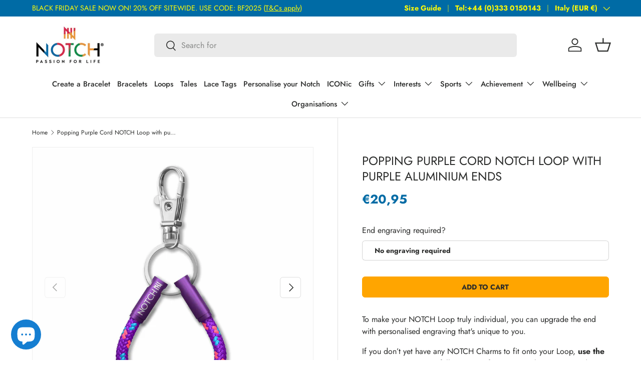

--- FILE ---
content_type: text/html; charset=utf-8
request_url: https://notch.io/en-it/products/purple-cord-loop-with-purple-aluminium-ends
body_size: 55774
content:
<!doctype html>
<html class="no-js" lang="en" dir="ltr">
<head>

<script src="//notch.io/cdn/shop/files/pandectes-rules.js?v=14400943697196482950"></script>


  <script src="//d1liekpayvooaz.cloudfront.net/apps/customizery/customizery.js?shop=mynotch.myshopify.com"></script><meta charset="utf-8">
<meta name="viewport" content="width=device-width,initial-scale=1">
<title>Popping Purple Cord NOTCH Loop with purple aluminium ends &ndash; NOTCH®</title><link rel="canonical" href="https://notch.io/en-it/products/purple-cord-loop-with-purple-aluminium-ends"><link rel="icon" href="//notch.io/cdn/shop/files/Favicon.png?crop=center&height=48&v=1758198133&width=48" type="image/png">
  <link rel="apple-touch-icon" href="//notch.io/cdn/shop/files/Favicon.png?crop=center&height=180&v=1758198133&width=180"><meta name="description" content="Celebrate goals, milestones &amp; memories with a NOTCH Loop personalised keyring. Shop now to commemorate your personal story."><meta property="og:site_name" content="NOTCH®">
<meta property="og:url" content="https://notch.io/en-it/products/purple-cord-loop-with-purple-aluminium-ends">
<meta property="og:title" content="Popping Purple Cord NOTCH Loop with purple aluminium ends">
<meta property="og:type" content="product">
<meta property="og:description" content="Celebrate goals, milestones &amp; memories with a NOTCH Loop personalised keyring. Shop now to commemorate your personal story."><meta property="og:image" content="http://notch.io/cdn/shop/files/Popping-Purple-purple_f59d582a-c736-43e0-8315-b104f48cc30e.jpg?crop=center&height=1200&v=1758125065&width=1200">
  <meta property="og:image:secure_url" content="https://notch.io/cdn/shop/files/Popping-Purple-purple_f59d582a-c736-43e0-8315-b104f48cc30e.jpg?crop=center&height=1200&v=1758125065&width=1200">
  <meta property="og:image:width" content="3000">
  <meta property="og:image:height" content="3000"><meta property="og:price:amount" content="20,95">
  <meta property="og:price:currency" content="EUR"><meta name="twitter:card" content="summary_large_image">
<meta name="twitter:title" content="Popping Purple Cord NOTCH Loop with purple aluminium ends">
<meta name="twitter:description" content="Celebrate goals, milestones &amp; memories with a NOTCH Loop personalised keyring. Shop now to commemorate your personal story.">
<link rel="preload" href="//notch.io/cdn/shop/t/48/assets/main.css?v=146567474100721390951761207343" as="style"><style data-shopify>
@font-face {
  font-family: Jost;
  font-weight: 400;
  font-style: normal;
  font-display: swap;
  src: url("//notch.io/cdn/fonts/jost/jost_n4.d47a1b6347ce4a4c9f437608011273009d91f2b7.woff2") format("woff2"),
       url("//notch.io/cdn/fonts/jost/jost_n4.791c46290e672b3f85c3d1c651ef2efa3819eadd.woff") format("woff");
}
@font-face {
  font-family: Jost;
  font-weight: 700;
  font-style: normal;
  font-display: swap;
  src: url("//notch.io/cdn/fonts/jost/jost_n7.921dc18c13fa0b0c94c5e2517ffe06139c3615a3.woff2") format("woff2"),
       url("//notch.io/cdn/fonts/jost/jost_n7.cbfc16c98c1e195f46c536e775e4e959c5f2f22b.woff") format("woff");
}
@font-face {
  font-family: Jost;
  font-weight: 400;
  font-style: italic;
  font-display: swap;
  src: url("//notch.io/cdn/fonts/jost/jost_i4.b690098389649750ada222b9763d55796c5283a5.woff2") format("woff2"),
       url("//notch.io/cdn/fonts/jost/jost_i4.fd766415a47e50b9e391ae7ec04e2ae25e7e28b0.woff") format("woff");
}
@font-face {
  font-family: Jost;
  font-weight: 700;
  font-style: italic;
  font-display: swap;
  src: url("//notch.io/cdn/fonts/jost/jost_i7.d8201b854e41e19d7ed9b1a31fe4fe71deea6d3f.woff2") format("woff2"),
       url("//notch.io/cdn/fonts/jost/jost_i7.eae515c34e26b6c853efddc3fc0c552e0de63757.woff") format("woff");
}
@font-face {
  font-family: Jost;
  font-weight: 400;
  font-style: normal;
  font-display: swap;
  src: url("//notch.io/cdn/fonts/jost/jost_n4.d47a1b6347ce4a4c9f437608011273009d91f2b7.woff2") format("woff2"),
       url("//notch.io/cdn/fonts/jost/jost_n4.791c46290e672b3f85c3d1c651ef2efa3819eadd.woff") format("woff");
}
@font-face {
  font-family: Jost;
  font-weight: 500;
  font-style: normal;
  font-display: swap;
  src: url("//notch.io/cdn/fonts/jost/jost_n5.7c8497861ffd15f4e1284cd221f14658b0e95d61.woff2") format("woff2"),
       url("//notch.io/cdn/fonts/jost/jost_n5.fb6a06896db583cc2df5ba1b30d9c04383119dd9.woff") format("woff");
}
:root {
      --bg-color: 255 255 255 / 1.0;
      --bg-color-og: 255 255 255 / 1.0;
      --heading-color: 42 43 42;
      --text-color: 42 43 42;
      --text-color-og: 42 43 42;
      --scrollbar-color: 42 43 42;
      --link-color: 211 42 71;
      --link-color-og: 211 42 71;
      --star-color: 255 159 28;--swatch-border-color-default: 212 213 212;
        --swatch-border-color-active: 149 149 149;
        --swatch-card-size: 24px;
        --swatch-variant-picker-size: 64px;--color-scheme-1-bg: 244 244 244 / 1.0;
      --color-scheme-1-grad: linear-gradient(180deg, rgba(244, 244, 244, 1), rgba(244, 244, 244, 1) 100%);
      --color-scheme-1-heading: 42 43 42;
      --color-scheme-1-text: 42 43 42;
      --color-scheme-1-btn-bg: 255 88 13;
      --color-scheme-1-btn-text: 255 255 255;
      --color-scheme-1-btn-bg-hover: 255 124 64;--color-scheme-2-bg: 0 107 165 / 1.0;
      --color-scheme-2-grad: ;
      --color-scheme-2-heading: 255 255 255;
      --color-scheme-2-text: 255 255 255;
      --color-scheme-2-btn-bg: 255 255 255;
      --color-scheme-2-btn-text: 255 255 255;
      --color-scheme-2-btn-bg-hover: 255 255 255;--color-scheme-3-bg: 211 42 71 / 1.0;
      --color-scheme-3-grad: ;
      --color-scheme-3-heading: 255 255 255;
      --color-scheme-3-text: 255 255 255;
      --color-scheme-3-btn-bg: 42 43 42;
      --color-scheme-3-btn-text: 255 255 255;
      --color-scheme-3-btn-bg-hover: 82 83 82;

      --drawer-bg-color: 255 255 255 / 1.0;
      --drawer-text-color: 42 43 42;

      --panel-bg-color: 242 242 242 / 1.0;
      --panel-heading-color: 42 43 42;
      --panel-text-color: 42 43 42;

      --in-stock-text-color: 44 126 63;
      --low-stock-text-color: 210 134 26;
      --very-low-stock-text-color: 180 12 28;
      --no-stock-text-color: 42 43 42;
      --no-stock-backordered-text-color: 42 43 42;

      --error-bg-color: 252 237 238;
      --error-text-color: 180 12 28;
      --success-bg-color: 232 246 234;
      --success-text-color: 44 126 63;
      --info-bg-color: 228 237 250;
      --info-text-color: 26 102 210;

      --heading-font-family: Jost, sans-serif;
      --heading-font-style: normal;
      --heading-font-weight: 400;
      --heading-scale-start: 2;

      --navigation-font-family: Jost, sans-serif;
      --navigation-font-style: normal;
      --navigation-font-weight: 500;
      --heading-text-transform: uppercase;
--subheading-text-transform: none;
      --body-font-family: Jost, sans-serif;
      --body-font-style: normal;
      --body-font-weight: 400;
      --body-font-size: 16;

      --section-gap: 32;
      --heading-gap: calc(8 * var(--space-unit));--heading-gap: calc(6 * var(--space-unit));--grid-column-gap: 20px;--btn-bg-color: 255 165 0;
      --btn-bg-hover-color: 238 157 6;
      --btn-text-color: 42 43 42;
      --btn-bg-color-og: 255 165 0;
      --btn-text-color-og: 42 43 42;
      --btn-alt-bg-color: 255 255 255;
      --btn-alt-bg-alpha: 1.0;
      --btn-alt-text-color: 42 43 42;
      --btn-border-width: 1px;
      --btn-padding-y: 12px;

      
      --btn-border-radius: 6px;
      

      --btn-lg-border-radius: 50%;
      --btn-icon-border-radius: 50%;
      --input-with-btn-inner-radius: var(--btn-border-radius);
      --btn-text-transform: uppercase;

      --input-bg-color: 255 255 255 / 1.0;
      --input-text-color: 42 43 42;
      --input-border-width: 1px;
      --input-border-radius: 5px;
      --textarea-border-radius: 5px;
      --input-border-radius: 6px;
      --input-bg-color-diff-3: #f7f7f7;
      --input-bg-color-diff-6: #f0f0f0;

      --modal-border-radius: 16px;
      --modal-overlay-color: 0 0 0;
      --modal-overlay-opacity: 0.4;
      --drawer-border-radius: 16px;
      --overlay-border-radius: 0px;

      --custom-label-bg-color: 255 88 13 / 1.0;
      --custom-label-text-color: 255 255 255 / 1.0;--sale-label-bg-color: 0 166 237 / 1.0;
      --sale-label-text-color: 255 255 255 / 1.0;--sold-out-label-bg-color: 42 43 42 / 1.0;
      --sold-out-label-text-color: 255 255 255 / 1.0;--new-label-bg-color: 127 184 0 / 1.0;
      --new-label-text-color: 255 255 255 / 1.0;--preorder-label-bg-color: 0 166 237 / 1.0;
      --preorder-label-text-color: 255 255 255 / 1.0;

      --collection-label-color: 0 126 18 / 1.0;

      --page-width: 1260px;
      --gutter-sm: 20px;
      --gutter-md: 32px;
      --gutter-lg: 64px;

      --payment-terms-bg-color: #ffffff;

      --coll-card-bg-color: #F9F9F9;
      --coll-card-border-color: #f2f2f2;

      --card-highlight-bg-color: #ffffff;
      --card-highlight-text-color: 85 85 85;
      --card-highlight-border-color: #ff580d;

      --reading-width: 48em;
    }

    @media (max-width: 769px) {
      :root {
        --reading-width: 36em;
      }
    }
  </style><link rel="stylesheet" href="//notch.io/cdn/shop/t/48/assets/main.css?v=146567474100721390951761207343">
  <script src="//notch.io/cdn/shop/t/48/assets/main.js?v=129661173363203103461761207344" defer="defer"></script><link rel="preload" href="//notch.io/cdn/fonts/jost/jost_n4.d47a1b6347ce4a4c9f437608011273009d91f2b7.woff2" as="font" type="font/woff2" crossorigin fetchpriority="high"><link rel="preload" href="//notch.io/cdn/fonts/jost/jost_n4.d47a1b6347ce4a4c9f437608011273009d91f2b7.woff2" as="font" type="font/woff2" crossorigin fetchpriority="high"><script>window.performance && window.performance.mark && window.performance.mark('shopify.content_for_header.start');</script><meta name="facebook-domain-verification" content="5x0hw0kjcel1hlnx8ag1uvtljazbg2">
<meta id="shopify-digital-wallet" name="shopify-digital-wallet" content="/4661346377/digital_wallets/dialog">
<meta name="shopify-checkout-api-token" content="17ea94ac68fea38d4a82d7dcefdf69bc">
<meta id="in-context-paypal-metadata" data-shop-id="4661346377" data-venmo-supported="false" data-environment="production" data-locale="en_US" data-paypal-v4="true" data-currency="EUR">
<link rel="alternate" hreflang="x-default" href="https://notch.io/products/purple-cord-loop-with-purple-aluminium-ends">
<link rel="alternate" hreflang="nl" href="https://notch.io/nl/products/purple-cord-loop-with-purple-aluminium-ends">
<link rel="alternate" hreflang="fr" href="https://notch.io/fr/products/purple-cord-loop-with-purple-aluminium-ends">
<link rel="alternate" hreflang="de" href="https://notch.io/de/products/purple-cord-loop-with-purple-aluminium-ends">
<link rel="alternate" hreflang="es" href="https://notch.io/es/products/purple-cord-loop-with-purple-aluminium-ends">
<link rel="alternate" hreflang="de-DE" href="https://notch.io/de-de/products/purple-cord-loop-with-purple-aluminium-ends">
<link rel="alternate" hreflang="en-IT" href="https://notch.io/en-it/products/purple-cord-loop-with-purple-aluminium-ends">
<link rel="alternate" type="application/json+oembed" href="https://notch.io/en-it/products/purple-cord-loop-with-purple-aluminium-ends.oembed">
<script async="async" src="/checkouts/internal/preloads.js?locale=en-IT"></script>
<link rel="preconnect" href="https://shop.app" crossorigin="anonymous">
<script async="async" src="https://shop.app/checkouts/internal/preloads.js?locale=en-IT&shop_id=4661346377" crossorigin="anonymous"></script>
<script id="apple-pay-shop-capabilities" type="application/json">{"shopId":4661346377,"countryCode":"GB","currencyCode":"EUR","merchantCapabilities":["supports3DS"],"merchantId":"gid:\/\/shopify\/Shop\/4661346377","merchantName":"NOTCH®","requiredBillingContactFields":["postalAddress","email","phone"],"requiredShippingContactFields":["postalAddress","email","phone"],"shippingType":"shipping","supportedNetworks":["visa","maestro","masterCard","amex","discover","elo"],"total":{"type":"pending","label":"NOTCH®","amount":"1.00"},"shopifyPaymentsEnabled":true,"supportsSubscriptions":true}</script>
<script id="shopify-features" type="application/json">{"accessToken":"17ea94ac68fea38d4a82d7dcefdf69bc","betas":["rich-media-storefront-analytics"],"domain":"notch.io","predictiveSearch":true,"shopId":4661346377,"locale":"en"}</script>
<script>var Shopify = Shopify || {};
Shopify.shop = "mynotch.myshopify.com";
Shopify.locale = "en";
Shopify.currency = {"active":"EUR","rate":"1.1610864"};
Shopify.country = "IT";
Shopify.theme = {"name":"Pandent Cookie","id":187448787331,"schema_name":"Enterprise","schema_version":"2.0.1","theme_store_id":1657,"role":"main"};
Shopify.theme.handle = "null";
Shopify.theme.style = {"id":null,"handle":null};
Shopify.cdnHost = "notch.io/cdn";
Shopify.routes = Shopify.routes || {};
Shopify.routes.root = "/en-it/";</script>
<script type="module">!function(o){(o.Shopify=o.Shopify||{}).modules=!0}(window);</script>
<script>!function(o){function n(){var o=[];function n(){o.push(Array.prototype.slice.apply(arguments))}return n.q=o,n}var t=o.Shopify=o.Shopify||{};t.loadFeatures=n(),t.autoloadFeatures=n()}(window);</script>
<script>
  window.ShopifyPay = window.ShopifyPay || {};
  window.ShopifyPay.apiHost = "shop.app\/pay";
  window.ShopifyPay.redirectState = null;
</script>
<script id="shop-js-analytics" type="application/json">{"pageType":"product"}</script>
<script defer="defer" async type="module" src="//notch.io/cdn/shopifycloud/shop-js/modules/v2/client.init-shop-cart-sync_CGREiBkR.en.esm.js"></script>
<script defer="defer" async type="module" src="//notch.io/cdn/shopifycloud/shop-js/modules/v2/chunk.common_Bt2Up4BP.esm.js"></script>
<script type="module">
  await import("//notch.io/cdn/shopifycloud/shop-js/modules/v2/client.init-shop-cart-sync_CGREiBkR.en.esm.js");
await import("//notch.io/cdn/shopifycloud/shop-js/modules/v2/chunk.common_Bt2Up4BP.esm.js");

  window.Shopify.SignInWithShop?.initShopCartSync?.({"fedCMEnabled":true,"windoidEnabled":true});

</script>
<script>
  window.Shopify = window.Shopify || {};
  if (!window.Shopify.featureAssets) window.Shopify.featureAssets = {};
  window.Shopify.featureAssets['shop-js'] = {"shop-cart-sync":["modules/v2/client.shop-cart-sync_CQNAmp__.en.esm.js","modules/v2/chunk.common_Bt2Up4BP.esm.js"],"init-windoid":["modules/v2/client.init-windoid_BMafEeJe.en.esm.js","modules/v2/chunk.common_Bt2Up4BP.esm.js"],"shop-cash-offers":["modules/v2/client.shop-cash-offers_3d66YIS3.en.esm.js","modules/v2/chunk.common_Bt2Up4BP.esm.js","modules/v2/chunk.modal_Dk0o9ppo.esm.js"],"init-fed-cm":["modules/v2/client.init-fed-cm_B-WG4sqw.en.esm.js","modules/v2/chunk.common_Bt2Up4BP.esm.js"],"shop-toast-manager":["modules/v2/client.shop-toast-manager_DhuhblEJ.en.esm.js","modules/v2/chunk.common_Bt2Up4BP.esm.js"],"shop-button":["modules/v2/client.shop-button_B5xLHL5j.en.esm.js","modules/v2/chunk.common_Bt2Up4BP.esm.js"],"avatar":["modules/v2/client.avatar_BTnouDA3.en.esm.js"],"init-shop-email-lookup-coordinator":["modules/v2/client.init-shop-email-lookup-coordinator_hqFayTDE.en.esm.js","modules/v2/chunk.common_Bt2Up4BP.esm.js"],"init-shop-cart-sync":["modules/v2/client.init-shop-cart-sync_CGREiBkR.en.esm.js","modules/v2/chunk.common_Bt2Up4BP.esm.js"],"shop-login-button":["modules/v2/client.shop-login-button_g5QkWrqe.en.esm.js","modules/v2/chunk.common_Bt2Up4BP.esm.js","modules/v2/chunk.modal_Dk0o9ppo.esm.js"],"pay-button":["modules/v2/client.pay-button_Cuf0bNvL.en.esm.js","modules/v2/chunk.common_Bt2Up4BP.esm.js"],"init-shop-for-new-customer-accounts":["modules/v2/client.init-shop-for-new-customer-accounts_Bxwhl6__.en.esm.js","modules/v2/client.shop-login-button_g5QkWrqe.en.esm.js","modules/v2/chunk.common_Bt2Up4BP.esm.js","modules/v2/chunk.modal_Dk0o9ppo.esm.js"],"init-customer-accounts-sign-up":["modules/v2/client.init-customer-accounts-sign-up_al3d1WE3.en.esm.js","modules/v2/client.shop-login-button_g5QkWrqe.en.esm.js","modules/v2/chunk.common_Bt2Up4BP.esm.js","modules/v2/chunk.modal_Dk0o9ppo.esm.js"],"shop-follow-button":["modules/v2/client.shop-follow-button_B9MutJJO.en.esm.js","modules/v2/chunk.common_Bt2Up4BP.esm.js","modules/v2/chunk.modal_Dk0o9ppo.esm.js"],"checkout-modal":["modules/v2/client.checkout-modal_OBPaeP-J.en.esm.js","modules/v2/chunk.common_Bt2Up4BP.esm.js","modules/v2/chunk.modal_Dk0o9ppo.esm.js"],"init-customer-accounts":["modules/v2/client.init-customer-accounts_Brxa5h1K.en.esm.js","modules/v2/client.shop-login-button_g5QkWrqe.en.esm.js","modules/v2/chunk.common_Bt2Up4BP.esm.js","modules/v2/chunk.modal_Dk0o9ppo.esm.js"],"lead-capture":["modules/v2/client.lead-capture_BBBv1Qpe.en.esm.js","modules/v2/chunk.common_Bt2Up4BP.esm.js","modules/v2/chunk.modal_Dk0o9ppo.esm.js"],"shop-login":["modules/v2/client.shop-login_DoNRI_y4.en.esm.js","modules/v2/chunk.common_Bt2Up4BP.esm.js","modules/v2/chunk.modal_Dk0o9ppo.esm.js"],"payment-terms":["modules/v2/client.payment-terms_BlOJedZ2.en.esm.js","modules/v2/chunk.common_Bt2Up4BP.esm.js","modules/v2/chunk.modal_Dk0o9ppo.esm.js"]};
</script>
<script>(function() {
  var isLoaded = false;
  function asyncLoad() {
    if (isLoaded) return;
    isLoaded = true;
    var urls = ["\/\/d1liekpayvooaz.cloudfront.net\/apps\/customizery\/customizery.js?shop=mynotch.myshopify.com","https:\/\/static-autocomplete.fastsimon.com\/fast-simon-autocomplete-init.umd.js?mode=shopify\u0026UUID=f9b95a59-50ec-4b7a-9c82-c41883d6a468\u0026store=4661346377\u0026shop=mynotch.myshopify.com","https:\/\/fastsimon.akamaized.net\/fast-simon-autocomplete-init.umd.js?mode=shopify\u0026UUID=f9b95a59-50ec-4b7a-9c82-c41883d6a468\u0026store=4661346377\u0026shop=mynotch.myshopify.com"];
    for (var i = 0; i < urls.length; i++) {
      var s = document.createElement('script');
      s.type = 'text/javascript';
      s.async = true;
      s.src = urls[i];
      var x = document.getElementsByTagName('script')[0];
      x.parentNode.insertBefore(s, x);
    }
  };
  if(window.attachEvent) {
    window.attachEvent('onload', asyncLoad);
  } else {
    window.addEventListener('load', asyncLoad, false);
  }
})();</script>
<script id="__st">var __st={"a":4661346377,"offset":0,"reqid":"a6f5bf02-c91e-4732-ae8e-efc4bd0bcc8a-1762730738","pageurl":"notch.io\/en-it\/products\/purple-cord-loop-with-purple-aluminium-ends","u":"818ec968461f","p":"product","rtyp":"product","rid":4581854085193};</script>
<script>window.ShopifyPaypalV4VisibilityTracking = true;</script>
<script id="captcha-bootstrap">!function(){'use strict';const t='contact',e='account',n='new_comment',o=[[t,t],['blogs',n],['comments',n],[t,'customer']],c=[[e,'customer_login'],[e,'guest_login'],[e,'recover_customer_password'],[e,'create_customer']],r=t=>t.map((([t,e])=>`form[action*='/${t}']:not([data-nocaptcha='true']) input[name='form_type'][value='${e}']`)).join(','),a=t=>()=>t?[...document.querySelectorAll(t)].map((t=>t.form)):[];function s(){const t=[...o],e=r(t);return a(e)}const i='password',u='form_key',d=['recaptcha-v3-token','g-recaptcha-response','h-captcha-response',i],f=()=>{try{return window.sessionStorage}catch{return}},m='__shopify_v',_=t=>t.elements[u];function p(t,e,n=!1){try{const o=window.sessionStorage,c=JSON.parse(o.getItem(e)),{data:r}=function(t){const{data:e,action:n}=t;return t[m]||n?{data:e,action:n}:{data:t,action:n}}(c);for(const[e,n]of Object.entries(r))t.elements[e]&&(t.elements[e].value=n);n&&o.removeItem(e)}catch(o){console.error('form repopulation failed',{error:o})}}const l='form_type',E='cptcha';function T(t){t.dataset[E]=!0}const w=window,h=w.document,L='Shopify',v='ce_forms',y='captcha';let A=!1;((t,e)=>{const n=(g='f06e6c50-85a8-45c8-87d0-21a2b65856fe',I='https://cdn.shopify.com/shopifycloud/storefront-forms-hcaptcha/ce_storefront_forms_captcha_hcaptcha.v1.5.2.iife.js',D={infoText:'Protected by hCaptcha',privacyText:'Privacy',termsText:'Terms'},(t,e,n)=>{const o=w[L][v],c=o.bindForm;if(c)return c(t,g,e,D).then(n);var r;o.q.push([[t,g,e,D],n]),r=I,A||(h.body.append(Object.assign(h.createElement('script'),{id:'captcha-provider',async:!0,src:r})),A=!0)});var g,I,D;w[L]=w[L]||{},w[L][v]=w[L][v]||{},w[L][v].q=[],w[L][y]=w[L][y]||{},w[L][y].protect=function(t,e){n(t,void 0,e),T(t)},Object.freeze(w[L][y]),function(t,e,n,w,h,L){const[v,y,A,g]=function(t,e,n){const i=e?o:[],u=t?c:[],d=[...i,...u],f=r(d),m=r(i),_=r(d.filter((([t,e])=>n.includes(e))));return[a(f),a(m),a(_),s()]}(w,h,L),I=t=>{const e=t.target;return e instanceof HTMLFormElement?e:e&&e.form},D=t=>v().includes(t);t.addEventListener('submit',(t=>{const e=I(t);if(!e)return;const n=D(e)&&!e.dataset.hcaptchaBound&&!e.dataset.recaptchaBound,o=_(e),c=g().includes(e)&&(!o||!o.value);(n||c)&&t.preventDefault(),c&&!n&&(function(t){try{if(!f())return;!function(t){const e=f();if(!e)return;const n=_(t);if(!n)return;const o=n.value;o&&e.removeItem(o)}(t);const e=Array.from(Array(32),(()=>Math.random().toString(36)[2])).join('');!function(t,e){_(t)||t.append(Object.assign(document.createElement('input'),{type:'hidden',name:u})),t.elements[u].value=e}(t,e),function(t,e){const n=f();if(!n)return;const o=[...t.querySelectorAll(`input[type='${i}']`)].map((({name:t})=>t)),c=[...d,...o],r={};for(const[a,s]of new FormData(t).entries())c.includes(a)||(r[a]=s);n.setItem(e,JSON.stringify({[m]:1,action:t.action,data:r}))}(t,e)}catch(e){console.error('failed to persist form',e)}}(e),e.submit())}));const S=(t,e)=>{t&&!t.dataset[E]&&(n(t,e.some((e=>e===t))),T(t))};for(const o of['focusin','change'])t.addEventListener(o,(t=>{const e=I(t);D(e)&&S(e,y())}));const B=e.get('form_key'),M=e.get(l),P=B&&M;t.addEventListener('DOMContentLoaded',(()=>{const t=y();if(P)for(const e of t)e.elements[l].value===M&&p(e,B);[...new Set([...A(),...v().filter((t=>'true'===t.dataset.shopifyCaptcha))])].forEach((e=>S(e,t)))}))}(h,new URLSearchParams(w.location.search),n,t,e,['guest_login'])})(!0,!0)}();</script>
<script integrity="sha256-52AcMU7V7pcBOXWImdc/TAGTFKeNjmkeM1Pvks/DTgc=" data-source-attribution="shopify.loadfeatures" defer="defer" src="//notch.io/cdn/shopifycloud/storefront/assets/storefront/load_feature-81c60534.js" crossorigin="anonymous"></script>
<script crossorigin="anonymous" defer="defer" src="//notch.io/cdn/shopifycloud/storefront/assets/shopify_pay/storefront-65b4c6d7.js?v=20250812"></script>
<script data-source-attribution="shopify.dynamic_checkout.dynamic.init">var Shopify=Shopify||{};Shopify.PaymentButton=Shopify.PaymentButton||{isStorefrontPortableWallets:!0,init:function(){window.Shopify.PaymentButton.init=function(){};var t=document.createElement("script");t.src="https://notch.io/cdn/shopifycloud/portable-wallets/latest/portable-wallets.en.js",t.type="module",document.head.appendChild(t)}};
</script>
<script data-source-attribution="shopify.dynamic_checkout.buyer_consent">
  function portableWalletsHideBuyerConsent(e){var t=document.getElementById("shopify-buyer-consent"),n=document.getElementById("shopify-subscription-policy-button");t&&n&&(t.classList.add("hidden"),t.setAttribute("aria-hidden","true"),n.removeEventListener("click",e))}function portableWalletsShowBuyerConsent(e){var t=document.getElementById("shopify-buyer-consent"),n=document.getElementById("shopify-subscription-policy-button");t&&n&&(t.classList.remove("hidden"),t.removeAttribute("aria-hidden"),n.addEventListener("click",e))}window.Shopify?.PaymentButton&&(window.Shopify.PaymentButton.hideBuyerConsent=portableWalletsHideBuyerConsent,window.Shopify.PaymentButton.showBuyerConsent=portableWalletsShowBuyerConsent);
</script>
<script data-source-attribution="shopify.dynamic_checkout.cart.bootstrap">document.addEventListener("DOMContentLoaded",(function(){function t(){return document.querySelector("shopify-accelerated-checkout-cart, shopify-accelerated-checkout")}if(t())Shopify.PaymentButton.init();else{new MutationObserver((function(e,n){t()&&(Shopify.PaymentButton.init(),n.disconnect())})).observe(document.body,{childList:!0,subtree:!0})}}));
</script>
<link id="shopify-accelerated-checkout-styles" rel="stylesheet" media="screen" href="https://notch.io/cdn/shopifycloud/portable-wallets/latest/accelerated-checkout-backwards-compat.css" crossorigin="anonymous">
<style id="shopify-accelerated-checkout-cart">
        #shopify-buyer-consent {
  margin-top: 1em;
  display: inline-block;
  width: 100%;
}

#shopify-buyer-consent.hidden {
  display: none;
}

#shopify-subscription-policy-button {
  background: none;
  border: none;
  padding: 0;
  text-decoration: underline;
  font-size: inherit;
  cursor: pointer;
}

#shopify-subscription-policy-button::before {
  box-shadow: none;
}

      </style>
<script id="sections-script" data-sections="header,footer" defer="defer" src="//notch.io/cdn/shop/t/48/compiled_assets/scripts.js?52753"></script>
<script>window.performance && window.performance.mark && window.performance.mark('shopify.content_for_header.end');</script>


  <script>document.documentElement.className = document.documentElement.className.replace('no-js', 'js');</script><!-- CC Custom Head Start --><!-- CC Custom Head End --><!-- BEGIN app block: shopify://apps/pandectes-gdpr/blocks/banner/58c0baa2-6cc1-480c-9ea6-38d6d559556a -->
  
    <script>
      if (!window.PandectesRulesSettings) {
        window.PandectesRulesSettings = {"store":{"id":4661346377,"adminMode":false,"headless":false,"storefrontRootDomain":"","checkoutRootDomain":"","storefrontAccessToken":""},"banner":{"revokableTrigger":false,"cookiesBlockedByDefault":"0","hybridStrict":false,"isActive":true},"geolocation":{"auOnly":false,"brOnly":false,"caOnly":false,"chOnly":false,"euOnly":false,"jpOnly":false,"nzOnly":false,"quOnly":false,"thOnly":false,"zaOnly":false,"canadaOnly":false,"canadaLaw25":false,"canadaPipeda":false,"globalVisibility":true},"blocker":{"isActive":false,"googleConsentMode":{"isActive":true,"id":"GTM-K4JC5MN","analyticsId":"G-192088335","onlyGtm":false,"adwordsId":"","adStorageCategory":4,"analyticsStorageCategory":2,"functionalityStorageCategory":1,"personalizationStorageCategory":1,"securityStorageCategory":0,"customEvent":false,"redactData":false,"urlPassthrough":false,"dataLayerProperty":"dataLayer","waitForUpdate":500,"useNativeChannel":false,"debugMode":false},"facebookPixel":{"isActive":false,"id":"452301745494714","ldu":false},"microsoft":{"isActive":false,"uetTags":""},"clarity":{"isActive":false,"id":""},"rakuten":{"isActive":false,"cmp":false,"ccpa":false},"gpcIsActive":true,"klaviyoIsActive":true,"defaultBlocked":0,"patterns":{"whiteList":[],"blackList":{"1":[],"2":[],"4":[],"8":[]},"iframesWhiteList":[],"iframesBlackList":{"1":[],"2":[],"4":[],"8":[]},"beaconsWhiteList":[],"beaconsBlackList":{"1":[],"2":[],"4":[],"8":[]}}}};
        window.PandectesRulesSettings.auto = true;
        const rulesScript = document.createElement('script');
        rulesScript.src = "https://cdn.shopify.com/extensions/019a34e6-3ef6-7ede-ab75-5e1ed9ed558e/gdpr-197/assets/pandectes-rules.js";
        const firstChild = document.head.firstChild;
        document.head.insertBefore(rulesScript, firstChild);
      }
    </script>
  
  <script>
    
      window.PandectesSettings = {"store":{"id":4661346377,"plan":"plus","theme":"Updated copy of Noovo Ent - WAS LIVE","primaryLocale":"en","adminMode":false,"headless":false,"storefrontRootDomain":"","checkoutRootDomain":"","storefrontAccessToken":""},"tsPublished":1762501582,"declaration":{"declDays":"","declName":"","declPath":"","declType":"","isActive":false,"showType":true,"declHours":"","declWeeks":"","declYears":"","declDomain":"","declMonths":"","declMinutes":"","declPurpose":"","declSeconds":"","declSession":"","showPurpose":false,"declProvider":"","showProvider":true,"declIntroText":"","declRetention":"","declFirstParty":"","declThirdParty":"","showDateGenerated":true},"language":{"unpublished":[],"languageMode":"Single","fallbackLanguage":"en","languageDetection":"locale","languagesSupported":[]},"texts":{"managed":{"headerText":{"en":"We respect your privacy"},"consentText":{"en":"This website uses cookies to ensure you get the best experience."},"linkText":{"en":"Learn more"},"imprintText":{"en":"Imprint"},"googleLinkText":{"en":"Google's Privacy Terms"},"allowButtonText":{"en":"Accept"},"denyButtonText":{"en":"Decline"},"dismissButtonText":{"en":"Ok"},"leaveSiteButtonText":{"en":"Leave this site"},"preferencesButtonText":{"en":"Preferences"},"cookiePolicyText":{"en":"Cookie policy"},"preferencesPopupTitleText":{"en":"Manage consent preferences"},"preferencesPopupIntroText":{"en":"We use cookies to optimize website functionality, analyze the performance, and provide personalized experience to you. Some cookies are essential to make the website operate and function correctly. Those cookies cannot be disabled. In this window you can manage your preference of cookies."},"preferencesPopupSaveButtonText":{"en":"Save preferences"},"preferencesPopupCloseButtonText":{"en":"Close"},"preferencesPopupAcceptAllButtonText":{"en":"Accept all"},"preferencesPopupRejectAllButtonText":{"en":"Reject all"},"cookiesDetailsText":{"en":"Cookies details"},"preferencesPopupAlwaysAllowedText":{"en":"Always allowed"},"accessSectionParagraphText":{"en":"You have the right to request access to your data at any time."},"accessSectionTitleText":{"en":"Data portability"},"accessSectionAccountInfoActionText":{"en":"Personal data"},"accessSectionDownloadReportActionText":{"en":"Request export"},"accessSectionGDPRRequestsActionText":{"en":"Data subject requests"},"accessSectionOrdersRecordsActionText":{"en":"Orders"},"rectificationSectionParagraphText":{"en":"You have the right to request your data to be updated whenever you think it is appropriate."},"rectificationSectionTitleText":{"en":"Data Rectification"},"rectificationCommentPlaceholder":{"en":"Describe what you want to be updated"},"rectificationCommentValidationError":{"en":"Comment is required"},"rectificationSectionEditAccountActionText":{"en":"Request an update"},"erasureSectionTitleText":{"en":"Right to be forgotten"},"erasureSectionParagraphText":{"en":"You have the right to ask all your data to be erased. After that, you will no longer be able to access your account."},"erasureSectionRequestDeletionActionText":{"en":"Request personal data deletion"},"consentDate":{"en":"Consent date"},"consentId":{"en":"Consent ID"},"consentSectionChangeConsentActionText":{"en":"Change consent preference"},"consentSectionConsentedText":{"en":"You consented to the cookies policy of this website on"},"consentSectionNoConsentText":{"en":"You have not consented to the cookies policy of this website."},"consentSectionTitleText":{"en":"Your cookie consent"},"consentStatus":{"en":"Consent preference"},"confirmationFailureMessage":{"en":"Your request was not verified. Please try again and if problem persists, contact store owner for assistance"},"confirmationFailureTitle":{"en":"A problem occurred"},"confirmationSuccessMessage":{"en":"We will soon get back to you as to your request."},"confirmationSuccessTitle":{"en":"Your request is verified"},"guestsSupportEmailFailureMessage":{"en":"Your request was not submitted. Please try again and if problem persists, contact store owner for assistance."},"guestsSupportEmailFailureTitle":{"en":"A problem occurred"},"guestsSupportEmailPlaceholder":{"en":"E-mail address"},"guestsSupportEmailSuccessMessage":{"en":"If you are registered as a customer of this store, you will soon receive an email with instructions on how to proceed."},"guestsSupportEmailSuccessTitle":{"en":"Thank you for your request"},"guestsSupportEmailValidationError":{"en":"Email is not valid"},"guestsSupportInfoText":{"en":"Please login with your customer account to further proceed."},"submitButton":{"en":"Submit"},"submittingButton":{"en":"Submitting..."},"cancelButton":{"en":"Cancel"},"declIntroText":{"en":"We use cookies to optimize website functionality, analyze the performance, and provide personalized experience to you. Some cookies are essential to make the website operate and function correctly. Those cookies cannot be disabled. In this window you can manage your preference of cookies."},"declName":{"en":"Name"},"declPurpose":{"en":"Purpose"},"declType":{"en":"Type"},"declRetention":{"en":"Retention"},"declProvider":{"en":"Provider"},"declFirstParty":{"en":"First-party"},"declThirdParty":{"en":"Third-party"},"declSeconds":{"en":"seconds"},"declMinutes":{"en":"minutes"},"declHours":{"en":"hours"},"declDays":{"en":"days"},"declWeeks":{"en":"week(s)"},"declMonths":{"en":"months"},"declYears":{"en":"years"},"declSession":{"en":"Session"},"declDomain":{"en":"Domain"},"declPath":{"en":"Path"}},"categories":{"strictlyNecessaryCookiesTitleText":{"en":"Strictly necessary cookies"},"strictlyNecessaryCookiesDescriptionText":{"en":"These cookies are essential in order to enable you to move around the website and use its features, such as accessing secure areas of the website. The website cannot function properly without these cookies."},"functionalityCookiesTitleText":{"en":"Functional cookies"},"functionalityCookiesDescriptionText":{"en":"These cookies enable the site to provide enhanced functionality and personalisation. They may be set by us or by third party providers whose services we have added to our pages. If you do not allow these cookies then some or all of these services may not function properly."},"performanceCookiesTitleText":{"en":"Performance cookies"},"performanceCookiesDescriptionText":{"en":"These cookies enable us to monitor and improve the performance of our website. For example, they allow us to count visits, identify traffic sources and see which parts of the site are most popular."},"targetingCookiesTitleText":{"en":"Targeting cookies"},"targetingCookiesDescriptionText":{"en":"These cookies may be set through our site by our advertising partners. They may be used by those companies to build a profile of your interests and show you relevant adverts on other sites.    They do not store directly personal information, but are based on uniquely identifying your browser and internet device. If you do not allow these cookies, you will experience less targeted advertising."},"unclassifiedCookiesTitleText":{"en":"Unclassified cookies"},"unclassifiedCookiesDescriptionText":{"en":"Unclassified cookies are cookies that we are in the process of classifying, together with the providers of individual cookies."}},"auto":{}},"library":{"previewMode":false,"fadeInTimeout":0,"defaultBlocked":0,"showLink":true,"showImprintLink":false,"showGoogleLink":false,"enabled":true,"cookie":{"expiryDays":365,"secure":true,"domain":""},"dismissOnScroll":false,"dismissOnWindowClick":false,"dismissOnTimeout":false,"palette":{"popup":{"background":"#FFFFFF","backgroundForCalculations":{"a":1,"b":255,"g":255,"r":255},"text":"#000000"},"button":{"background":"transparent","backgroundForCalculations":{"a":1,"b":255,"g":255,"r":255},"text":"#000000","textForCalculation":{"a":1,"b":0,"g":0,"r":0},"border":"#000000"}},"content":{"href":"/policies/privacy-policy","imprintHref":"","close":"&#10005;","target":"","logo":"<img class=\"cc-banner-logo\" style=\"max-height: 40px;\" src=\"https://mynotch.myshopify.com/cdn/shop/files/pandectes-banner-logo.png\" alt=\"Cookie banner\" />"},"window":"<div role=\"dialog\" aria-label=\"{{header}}\" aria-describedby=\"cookieconsent:desc\" id=\"pandectes-banner\" class=\"cc-window-wrapper cc-popup-wrapper\"><div class=\"pd-cookie-banner-window cc-window {{classes}}\">{{children}}</div></div>","compliance":{"custom":"<div class=\"cc-compliance cc-highlight\">{{preferences}}{{allow}}</div>"},"type":"custom","layouts":{"basic":"{{logo}}{{messagelink}}{{compliance}}"},"position":"popup","theme":"wired","revokable":false,"animateRevokable":false,"revokableReset":false,"revokableLogoUrl":"https://mynotch.myshopify.com/cdn/shop/files/pandectes-reopen-logo.png","revokablePlacement":"bottom-left","revokableMarginHorizontal":15,"revokableMarginVertical":15,"static":false,"autoAttach":true,"hasTransition":true,"blacklistPage":[""],"elements":{"close":"<button aria-label=\"\" type=\"button\" class=\"cc-close\">{{close}}</button>","dismiss":"<button type=\"button\" class=\"cc-btn cc-btn-decision cc-dismiss\">{{dismiss}}</button>","allow":"<button type=\"button\" class=\"cc-btn cc-btn-decision cc-allow\">{{allow}}</button>","deny":"<button type=\"button\" class=\"cc-btn cc-btn-decision cc-deny\">{{deny}}</button>","preferences":"<button type=\"button\" class=\"cc-btn cc-settings\" aria-controls=\"pd-cp-preferences\" onclick=\"Pandectes.fn.openPreferences()\">{{preferences}}</button>"}},"geolocation":{"auOnly":false,"brOnly":false,"caOnly":false,"chOnly":false,"euOnly":false,"jpOnly":false,"nzOnly":false,"quOnly":false,"thOnly":false,"zaOnly":false,"canadaOnly":false,"canadaLaw25":false,"canadaPipeda":false,"globalVisibility":true},"dsr":{"guestsSupport":false,"accessSectionDownloadReportAuto":false},"banner":{"resetTs":1761919660,"extraCss":"        .cc-banner-logo {max-width: 24em!important;}    @media(min-width: 768px) {.cc-window.cc-floating{max-width: 24em!important;width: 24em!important;}}    .cc-message, .pd-cookie-banner-window .cc-header, .cc-logo {text-align: left}    .cc-window-wrapper{z-index: 2147483647;-webkit-transition: opacity 1s ease;  transition: opacity 1s ease;}    .cc-window{z-index: 2147483647;font-family: inherit;}    .pd-cookie-banner-window .cc-header{font-family: inherit;}    .pd-cp-ui{font-family: inherit; background-color: #FFFFFF;color:#000000;}    button.pd-cp-btn, a.pd-cp-btn{}    input + .pd-cp-preferences-slider{background-color: rgba(0, 0, 0, 0.3)}    .pd-cp-scrolling-section::-webkit-scrollbar{background-color: rgba(0, 0, 0, 0.3)}    input:checked + .pd-cp-preferences-slider{background-color: rgba(0, 0, 0, 1)}    .pd-cp-scrolling-section::-webkit-scrollbar-thumb {background-color: rgba(0, 0, 0, 1)}    .pd-cp-ui-close{color:#000000;}    .pd-cp-preferences-slider:before{background-color: #FFFFFF}    .pd-cp-title:before {border-color: #000000!important}    .pd-cp-preferences-slider{background-color:#000000}    .pd-cp-toggle{color:#000000!important}    @media(max-width:699px) {.pd-cp-ui-close-top svg {fill: #000000}}    .pd-cp-toggle:hover,.pd-cp-toggle:visited,.pd-cp-toggle:active{color:#000000!important}    .pd-cookie-banner-window {box-shadow: 0 0 18px rgb(0 0 0 / 20%);}  ","customJavascript":{"useButtons":true},"showPoweredBy":false,"logoHeight":40,"revokableTrigger":false,"hybridStrict":false,"cookiesBlockedByDefault":"0","isActive":true,"implicitSavePreferences":true,"cookieIcon":false,"blockBots":false,"showCookiesDetails":true,"hasTransition":true,"blockingPage":false,"showOnlyLandingPage":false,"leaveSiteUrl":"https://pandectes.io","linkRespectStoreLang":false},"cookies":{"0":[{"name":"localization","type":"http","domain":"notch.io","path":"/","provider":"Shopify","firstParty":true,"retention":"1 year(s)","session":false,"expires":1,"unit":"declYears","purpose":{"en":"Used to localize the cart to the correct country."}},{"name":"cart_currency","type":"http","domain":"notch.io","path":"/","provider":"Shopify","firstParty":true,"retention":"2 week(s)","session":false,"expires":2,"unit":"declWeeks","purpose":{"en":"Used after a checkout is completed to initialize a new empty cart with the same currency as the one just used."}},{"name":"_shopify_essential","type":"http","domain":"notch.io","path":"/","provider":"Shopify","firstParty":true,"retention":"1 year(s)","session":false,"expires":1,"unit":"declYears","purpose":{"en":"Contains essential information for the correct functionality of a store such as session and checkout information and anti-tampering data."}},{"name":"cart","type":"http","domain":"notch.io","path":"/","provider":"Shopify","firstParty":true,"retention":"2 week(s)","session":false,"expires":2,"unit":"declWeeks","purpose":{"en":"Contains information related to the user's cart."}},{"name":"shopify_pay_redirect","type":"http","domain":"notch.io","path":"/","provider":"Shopify","firstParty":true,"retention":"1 year(s)","session":false,"expires":1,"unit":"declYears","purpose":{"en":"Used to accelerate the checkout process when the buyer has a Shop Pay account."}},{"name":"keep_alive","type":"http","domain":"notch.io","path":"/","provider":"Shopify","firstParty":true,"retention":"Session","session":true,"expires":-56,"unit":"declYears","purpose":{"en":"Used when international domain redirection is enabled to determine if a request is the first one of a session."}},{"name":"_ab","type":"http","domain":"notch.io","path":"/","provider":"Shopify","firstParty":true,"retention":"1 year(s)","session":false,"expires":1,"unit":"declYears","purpose":{"en":"Used to control when the admin bar is shown on the storefront."}},{"name":"storefront_digest","type":"http","domain":"notch.io","path":"/","provider":"Shopify","firstParty":true,"retention":"1 year(s)","session":false,"expires":1,"unit":"declYears","purpose":{"en":"Stores a digest of the storefront password, allowing merchants to preview their storefront while it's password protected."}},{"name":"_shopify_country","type":"http","domain":"notch.io","path":"/","provider":"Shopify","firstParty":true,"retention":"30 minute(s)","session":false,"expires":30,"unit":"declMinutes","purpose":{"en":"Used for Plus shops where pricing currency/country is set from GeoIP by helping avoid GeoIP lookups after the first request."}},{"name":"_tracking_consent","type":"http","domain":"notch.io","path":"/","provider":"Shopify","firstParty":true,"retention":"1 year(s)","session":false,"expires":1,"unit":"declYears","purpose":{"en":"Used to store a user's preferences if a merchant has set up privacy rules in the visitor's region."}},{"name":"master_device_id","type":"http","domain":"notch.io","path":"/","provider":"Shopify","firstParty":true,"retention":"1 year(s)","session":false,"expires":1,"unit":"declYears","purpose":{"en":"Permanent device identifier."}},{"name":"shopify_pay","type":"http","domain":"notch.io","path":"/","provider":"Shopify","firstParty":true,"retention":"1 year(s)","session":false,"expires":1,"unit":"declYears","purpose":{"en":"Used to log in a buyer into Shop Pay when they come back to checkout on the same store."}},{"name":"discount_code","type":"http","domain":"notch.io","path":"/","provider":"Shopify","firstParty":true,"retention":"Session","session":true,"expires":1,"unit":"declDays","purpose":{"en":"Stores a discount code (received from an online store visit with a URL parameter) in order to the next checkout."}},{"name":"shop_pay_accelerated","type":"http","domain":"notch.io","path":"/","provider":"Shopify","firstParty":true,"retention":"1 year(s)","session":false,"expires":1,"unit":"declYears","purpose":{"en":"Indicates if a buyer is eligible for Shop Pay accelerated checkout."}},{"name":"order","type":"http","domain":"notch.io","path":"/","provider":"Shopify","firstParty":true,"retention":"3 week(s)","session":false,"expires":3,"unit":"declWeeks","purpose":{"en":"Used to allow access to the data of the order details page of the buyer."}},{"name":"login_with_shop_finalize","type":"http","domain":"notch.io","path":"/","provider":"Shopify","firstParty":true,"retention":"5 minute(s)","session":false,"expires":5,"unit":"declMinutes","purpose":{"en":"Used to facilitate login with Shop."}},{"name":"_master_udr","type":"http","domain":"notch.io","path":"/","provider":"Shopify","firstParty":true,"retention":"Session","session":true,"expires":1,"unit":"declSeconds","purpose":{"en":"Permanent device identifier."}},{"name":"_abv","type":"http","domain":"notch.io","path":"/","provider":"Shopify","firstParty":true,"retention":"1 year(s)","session":false,"expires":1,"unit":"declYears","purpose":{"en":"Persist the collapsed state of the admin bar."}},{"name":"user","type":"http","domain":"notch.io","path":"/","provider":"Shopify","firstParty":true,"retention":"1 year(s)","session":false,"expires":1,"unit":"declYears","purpose":{"en":"Used in connection with Shop login."}},{"name":"user_cross_site","type":"http","domain":"notch.io","path":"/","provider":"Shopify","firstParty":true,"retention":"1 year(s)","session":false,"expires":1,"unit":"declYears","purpose":{"en":"Used in connection with Shop login."}},{"name":"_identity_session","type":"http","domain":"notch.io","path":"/","provider":"Shopify","firstParty":true,"retention":"2 year(s)","session":false,"expires":2,"unit":"declYears","purpose":{"en":"Contains the identity session identifier of the user."}},{"name":"_shopify_test","type":"http","domain":"notch.io","path":"/","provider":"Shopify","firstParty":true,"retention":"Session","session":true,"expires":1,"unit":"declSeconds","purpose":{"en":"A test cookie used by Shopify to verify the store's setup."}},{"name":"_shopify_test","type":"http","domain":"io","path":"/","provider":"Shopify","firstParty":false,"retention":"Session","session":true,"expires":1,"unit":"declSeconds","purpose":{"en":"A test cookie used by Shopify to verify the store's setup."}},{"name":"auth_state_*","type":"http","domain":"notch.io","path":"/","provider":"Shopify","firstParty":true,"retention":"25 minute(s)","session":false,"expires":25,"unit":"declMinutes","purpose":{"en":""}},{"name":"identity-state","type":"http","domain":"notch.io","path":"/","provider":"Shopify","firstParty":true,"retention":"1 day(s)","session":false,"expires":1,"unit":"declDays","purpose":{"en":"Stores state before redirecting customers to identity authentication.\t"}},{"name":"_merchant_essential","type":"http","domain":"notch.io","path":"/","provider":"Shopify","firstParty":true,"retention":"1 year(s)","session":false,"expires":1,"unit":"declYears","purpose":{"en":"Contains essential information for the correct functionality of merchant surfaces such as the admin area."}},{"name":"_shopify_essential_\t","type":"http","domain":"notch.io","path":"/","provider":"Shopify","firstParty":true,"retention":"1 year(s)","session":false,"expires":1,"unit":"declYears","purpose":{"en":"Contains an opaque token that is used to identify a device for all essential purposes."}},{"name":"_shop_app_essential","type":"http","domain":".shop.app","path":"/","provider":"Shopify","firstParty":false,"retention":"1 year(s)","session":false,"expires":1,"unit":"declYears","purpose":{"en":"Contains essential information for the correct functionality of Shop.app."}},{"name":"ddall","type":"http","domain":"www.paypal.com","path":"/","provider":"Paypal","firstParty":false,"retention":"1 day(s)","session":false,"expires":1,"unit":"declDays","purpose":{"en":""}}],"1":[{"name":"cf_*","type":"http","domain":".widget.reviews.io","path":"/","provider":"CloudFlare","firstParty":false,"retention":"1 year(s)","session":false,"expires":1,"unit":"declYears","purpose":{"en":""}},{"name":"shopify_override_user_locale","type":"http","domain":"notch.io","path":"/","provider":"Shopify","firstParty":true,"retention":"1 year(s)","session":false,"expires":1,"unit":"declYears","purpose":{"en":"Used as a mechanism to set User locale in admin."}}],"2":[{"name":"_landing_page","type":"http","domain":"notch.io","path":"/","provider":"Shopify","firstParty":true,"retention":"2 week(s)","session":false,"expires":2,"unit":"declWeeks","purpose":{"en":"Capture the landing page of visitor when they come from other sites."}},{"name":"shop_analytics","type":"http","domain":"notch.io","path":"/","provider":"Shopify","firstParty":true,"retention":"1 year(s)","session":false,"expires":1,"unit":"declYears","purpose":{"en":"Contains the required buyer information for analytics in Shop."}},{"name":"_orig_referrer","type":"http","domain":"notch.io","path":"/","provider":"Shopify","firstParty":true,"retention":"2 week(s)","session":false,"expires":2,"unit":"declWeeks","purpose":{"en":"Allows merchant to identify where people are visiting them from."}},{"name":"_shopify_y","type":"http","domain":"notch.io","path":"/","provider":"Shopify","firstParty":true,"retention":"1 year(s)","session":false,"expires":1,"unit":"declYears","purpose":{"en":"Shopify analytics."}},{"name":"_shopify_analytics","type":"http","domain":"notch.io","path":"/","provider":"Shopify","firstParty":true,"retention":"1 year(s)","session":false,"expires":1,"unit":"declYears","purpose":{"en":"Contains analytics data for buyer surfaces such as the storefront or checkout."}},{"name":"data*","type":"http","domain":".paypal.com","path":"/","provider":"Unknown","firstParty":false,"retention":"1 month(s)","session":false,"expires":1,"unit":"declMonths","purpose":{"en":""}},{"name":"_merchant_analytics","type":"http","domain":"notch.io","path":"/","provider":"Shopify","firstParty":true,"retention":"1 year(s)","session":false,"expires":1,"unit":"declYears","purpose":{"en":"Contains analytics data for the merchant session."}}],"4":[{"name":"_shopify_marketing","type":"http","domain":"notch.io","path":"/","provider":"Shopify","firstParty":true,"retention":"1 year(s)","session":false,"expires":1,"unit":"declYears","purpose":{"en":"Contains marketing data for buyer surfaces such as the storefront or checkout."}}],"8":[{"name":"skip_shop_pay","type":"http","domain":"notch.io","path":"/","provider":"Unknown","firstParty":true,"retention":"1 year(s)","session":false,"expires":1,"unit":"declYears","purpose":{"en":""}}]},"blocker":{"isActive":false,"googleConsentMode":{"id":"GTM-K4JC5MN","onlyGtm":false,"analyticsId":"G-192088335","adwordsId":"","isActive":true,"adStorageCategory":4,"analyticsStorageCategory":2,"personalizationStorageCategory":1,"functionalityStorageCategory":1,"customEvent":false,"securityStorageCategory":0,"redactData":false,"urlPassthrough":false,"dataLayerProperty":"dataLayer","waitForUpdate":500,"useNativeChannel":false,"debugMode":false},"facebookPixel":{"id":"452301745494714","isActive":false,"ldu":false},"microsoft":{"isActive":false,"uetTags":""},"rakuten":{"isActive":false,"cmp":false,"ccpa":false},"klaviyoIsActive":true,"gpcIsActive":true,"clarity":{"isActive":false,"id":""},"defaultBlocked":0,"patterns":{"whiteList":[],"blackList":{"1":[],"2":[],"4":[],"8":[]},"iframesWhiteList":[],"iframesBlackList":{"1":[],"2":[],"4":[],"8":[]},"beaconsWhiteList":[],"beaconsBlackList":{"1":[],"2":[],"4":[],"8":[]}}}};
    
    window.addEventListener('DOMContentLoaded', function(){
      const script = document.createElement('script');
      script.src = "https://cdn.shopify.com/extensions/019a34e6-3ef6-7ede-ab75-5e1ed9ed558e/gdpr-197/assets/pandectes-core.js";
      script.defer = true;
      document.body.appendChild(script);
    })
  </script>


<!-- END app block --><!-- BEGIN app block: shopify://apps/zepto-product-personalizer/blocks/product_personalizer_main/7411210d-7b32-4c09-9455-e129e3be4729 --><!-- BEGIN app snippet: product-personalizer -->



  
 
 

<!-- END app snippet -->
<!-- BEGIN app snippet: zepto_common --><script>
var pplr_cart = {"note":null,"attributes":{},"original_total_price":0,"total_price":0,"total_discount":0,"total_weight":0.0,"item_count":0,"items":[],"requires_shipping":false,"currency":"EUR","items_subtotal_price":0,"cart_level_discount_applications":[],"checkout_charge_amount":0};
var pplr_shop_currency = "GBP";
var pplr_enabled_currencies_size = 107;
var pplr_money_formate = "€{{amount_with_comma_separator}}";
var pplr_manual_theme_selector=["CartCount span","tr:has([name*=updates]), .cart_items .mini-cart__item",".mini-cart__item-image img",".mini-cart__item-properties",".cart__item--price .cart__price",".grid__item.one-half.text-right",".pplr_item_remove",".ajaxcart__qty",".header__cart-price-bubble span[data-cart-price-bubble]","form[action*=cart] [name=checkout]","Click To View Image","0","Discount Code {{ code }} is invalid","Discount code","Apply","#pplr_D_class","Subtotal","Shipping","EST. Total"];
</script>
<script defer src="//cdn-zeptoapps.com/product-personalizer/pplr_common.js?v=09" ></script><!-- END app snippet -->

<!-- END app block --><!-- BEGIN app block: shopify://apps/triplewhale/blocks/triple_pixel_snippet/483d496b-3f1a-4609-aea7-8eee3b6b7a2a --><link rel='preconnect dns-prefetch' href='https://api.config-security.com/' crossorigin />
<link rel='preconnect dns-prefetch' href='https://conf.config-security.com/' crossorigin />
<script>
/* >> TriplePixel :: start*/
window.TriplePixelData={TripleName:"mynotch.myshopify.com",ver:"2.16",plat:"SHOPIFY",isHeadless:false,src:'SHOPIFY_EXT',product:{id:"4581854085193",name:`Popping Purple Cord NOTCH Loop with purple aluminium ends`,price:"20,95",variant:"31856631677001"},search:"",collection:"",cart:"page",template:"product",curr:"EUR" || "GBP"},function(W,H,A,L,E,_,B,N){function O(U,T,P,H,R){void 0===R&&(R=!1),H=new XMLHttpRequest,P?(H.open("POST",U,!0),H.setRequestHeader("Content-Type","text/plain")):H.open("GET",U,!0),H.send(JSON.stringify(P||{})),H.onreadystatechange=function(){4===H.readyState&&200===H.status?(R=H.responseText,U.includes("/first")?eval(R):P||(N[B]=R)):(299<H.status||H.status<200)&&T&&!R&&(R=!0,O(U,T-1,P))}}if(N=window,!N[H+"sn"]){N[H+"sn"]=1,L=function(){return Date.now().toString(36)+"_"+Math.random().toString(36)};try{A.setItem(H,1+(0|A.getItem(H)||0)),(E=JSON.parse(A.getItem(H+"U")||"[]")).push({u:location.href,r:document.referrer,t:Date.now(),id:L()}),A.setItem(H+"U",JSON.stringify(E))}catch(e){}var i,m,p;A.getItem('"!nC`')||(_=A,A=N,A[H]||(E=A[H]=function(t,e,i){return void 0===i&&(i=[]),"State"==t?E.s:(W=L(),(E._q=E._q||[]).push([W,t,e].concat(i)),W)},E.s="Installed",E._q=[],E.ch=W,B="configSecurityConfModel",N[B]=1,O("https://conf.config-security.com/model",5),i=L(),m=A[atob("c2NyZWVu")],_.setItem("di_pmt_wt",i),p={id:i,action:"profile",avatar:_.getItem("auth-security_rand_salt_"),time:m[atob("d2lkdGg=")]+":"+m[atob("aGVpZ2h0")],host:A.TriplePixelData.TripleName,plat:A.TriplePixelData.plat,url:window.location.href.slice(0,500),ref:document.referrer,ver:A.TriplePixelData.ver},O("https://api.config-security.com/event",5,p),O("https://api.config-security.com/first?host=".concat(p.host,"&plat=").concat(p.plat),5)))}}("","TriplePixel",localStorage);
/* << TriplePixel :: end*/
</script>



<!-- END app block --><!-- BEGIN app block: shopify://apps/klaviyo-email-marketing-sms/blocks/klaviyo-onsite-embed/2632fe16-c075-4321-a88b-50b567f42507 -->












  <script async src="https://static.klaviyo.com/onsite/js/YqKhKS/klaviyo.js?company_id=YqKhKS"></script>
  <script>!function(){if(!window.klaviyo){window._klOnsite=window._klOnsite||[];try{window.klaviyo=new Proxy({},{get:function(n,i){return"push"===i?function(){var n;(n=window._klOnsite).push.apply(n,arguments)}:function(){for(var n=arguments.length,o=new Array(n),w=0;w<n;w++)o[w]=arguments[w];var t="function"==typeof o[o.length-1]?o.pop():void 0,e=new Promise((function(n){window._klOnsite.push([i].concat(o,[function(i){t&&t(i),n(i)}]))}));return e}}})}catch(n){window.klaviyo=window.klaviyo||[],window.klaviyo.push=function(){var n;(n=window._klOnsite).push.apply(n,arguments)}}}}();</script>

  
    <script id="viewed_product">
      if (item == null) {
        var _learnq = _learnq || [];

        var MetafieldReviews = null
        var MetafieldYotpoRating = null
        var MetafieldYotpoCount = null
        var MetafieldLooxRating = null
        var MetafieldLooxCount = null
        var okendoProduct = null
        var okendoProductReviewCount = null
        var okendoProductReviewAverageValue = null
        try {
          // The following fields are used for Customer Hub recently viewed in order to add reviews.
          // This information is not part of __kla_viewed. Instead, it is part of __kla_viewed_reviewed_items
          MetafieldReviews = {};
          MetafieldYotpoRating = null
          MetafieldYotpoCount = null
          MetafieldLooxRating = null
          MetafieldLooxCount = null

          okendoProduct = null
          // If the okendo metafield is not legacy, it will error, which then requires the new json formatted data
          if (okendoProduct && 'error' in okendoProduct) {
            okendoProduct = null
          }
          okendoProductReviewCount = okendoProduct ? okendoProduct.reviewCount : null
          okendoProductReviewAverageValue = okendoProduct ? okendoProduct.reviewAverageValue : null
        } catch (error) {
          console.error('Error in Klaviyo onsite reviews tracking:', error);
        }

        var item = {
          Name: "Popping Purple Cord NOTCH Loop with purple aluminium ends",
          ProductID: 4581854085193,
          Categories: ["NOTCH Loops","Products"],
          ImageURL: "https://notch.io/cdn/shop/files/Popping-Purple-purple_f59d582a-c736-43e0-8315-b104f48cc30e_grande.jpg?v=1758125065",
          URL: "https://notch.io/en-it/products/purple-cord-loop-with-purple-aluminium-ends",
          Brand: "Notch",
          Price: "€20,95",
          Value: "20,95",
          CompareAtPrice: "€0,00"
        };
        _learnq.push(['track', 'Viewed Product', item]);
        _learnq.push(['trackViewedItem', {
          Title: item.Name,
          ItemId: item.ProductID,
          Categories: item.Categories,
          ImageUrl: item.ImageURL,
          Url: item.URL,
          Metadata: {
            Brand: item.Brand,
            Price: item.Price,
            Value: item.Value,
            CompareAtPrice: item.CompareAtPrice
          },
          metafields:{
            reviews: MetafieldReviews,
            yotpo:{
              rating: MetafieldYotpoRating,
              count: MetafieldYotpoCount,
            },
            loox:{
              rating: MetafieldLooxRating,
              count: MetafieldLooxCount,
            },
            okendo: {
              rating: okendoProductReviewAverageValue,
              count: okendoProductReviewCount,
            }
          }
        }]);
      }
    </script>
  




  <script>
    window.klaviyoReviewsProductDesignMode = false
  </script>







<!-- END app block --><!-- BEGIN app block: shopify://apps/product-filters-search/blocks/autocomplete/95672d06-1c4e-4e1b-9368-e84ce1ad6886 --><script>
    var fast_dawn_theme_action = "/pages/search-results";
    var __isp_new_jquery = "true" === "true";
</script>


    


    <script>var _isp_injected_already = true</script>
    <!-- BEGIN app snippet: fast-simon-autocomplete-init --><script id="autocomplete-initilizer"
        src="https://static-autocomplete.fastsimon.com/fast-simon-autocomplete-init.umd.js?mode=shopify&UUID=f9b95a59-50ec-4b7a-9c82-c41883d6a468&store=4661346377"
        async>
</script>
<!-- END app snippet -->

<!-- END app block --><script src="https://cdn.shopify.com/extensions/6da6ffdd-cf2b-4a18-80e5-578ff81399ca/klarna-on-site-messaging-33/assets/index.js" type="text/javascript" defer="defer"></script>
<script src="https://cdn.shopify.com/extensions/7bc9bb47-adfa-4267-963e-cadee5096caf/inbox-1252/assets/inbox-chat-loader.js" type="text/javascript" defer="defer"></script>
<link href="https://monorail-edge.shopifysvc.com" rel="dns-prefetch">
<script>(function(){if ("sendBeacon" in navigator && "performance" in window) {try {var session_token_from_headers = performance.getEntriesByType('navigation')[0].serverTiming.find(x => x.name == '_s').description;} catch {var session_token_from_headers = undefined;}var session_cookie_matches = document.cookie.match(/_shopify_s=([^;]*)/);var session_token_from_cookie = session_cookie_matches && session_cookie_matches.length === 2 ? session_cookie_matches[1] : "";var session_token = session_token_from_headers || session_token_from_cookie || "";function handle_abandonment_event(e) {var entries = performance.getEntries().filter(function(entry) {return /monorail-edge.shopifysvc.com/.test(entry.name);});if (!window.abandonment_tracked && entries.length === 0) {window.abandonment_tracked = true;var currentMs = Date.now();var navigation_start = performance.timing.navigationStart;var payload = {shop_id: 4661346377,url: window.location.href,navigation_start,duration: currentMs - navigation_start,session_token,page_type: "product"};window.navigator.sendBeacon("https://monorail-edge.shopifysvc.com/v1/produce", JSON.stringify({schema_id: "online_store_buyer_site_abandonment/1.1",payload: payload,metadata: {event_created_at_ms: currentMs,event_sent_at_ms: currentMs}}));}}window.addEventListener('pagehide', handle_abandonment_event);}}());</script>
<script id="web-pixels-manager-setup">(function e(e,d,r,n,o){if(void 0===o&&(o={}),!Boolean(null===(a=null===(i=window.Shopify)||void 0===i?void 0:i.analytics)||void 0===a?void 0:a.replayQueue)){var i,a;window.Shopify=window.Shopify||{};var t=window.Shopify;t.analytics=t.analytics||{};var s=t.analytics;s.replayQueue=[],s.publish=function(e,d,r){return s.replayQueue.push([e,d,r]),!0};try{self.performance.mark("wpm:start")}catch(e){}var l=function(){var e={modern:/Edge?\/(1{2}[4-9]|1[2-9]\d|[2-9]\d{2}|\d{4,})\.\d+(\.\d+|)|Firefox\/(1{2}[4-9]|1[2-9]\d|[2-9]\d{2}|\d{4,})\.\d+(\.\d+|)|Chrom(ium|e)\/(9{2}|\d{3,})\.\d+(\.\d+|)|(Maci|X1{2}).+ Version\/(15\.\d+|(1[6-9]|[2-9]\d|\d{3,})\.\d+)([,.]\d+|)( \(\w+\)|)( Mobile\/\w+|) Safari\/|Chrome.+OPR\/(9{2}|\d{3,})\.\d+\.\d+|(CPU[ +]OS|iPhone[ +]OS|CPU[ +]iPhone|CPU IPhone OS|CPU iPad OS)[ +]+(15[._]\d+|(1[6-9]|[2-9]\d|\d{3,})[._]\d+)([._]\d+|)|Android:?[ /-](13[3-9]|1[4-9]\d|[2-9]\d{2}|\d{4,})(\.\d+|)(\.\d+|)|Android.+Firefox\/(13[5-9]|1[4-9]\d|[2-9]\d{2}|\d{4,})\.\d+(\.\d+|)|Android.+Chrom(ium|e)\/(13[3-9]|1[4-9]\d|[2-9]\d{2}|\d{4,})\.\d+(\.\d+|)|SamsungBrowser\/([2-9]\d|\d{3,})\.\d+/,legacy:/Edge?\/(1[6-9]|[2-9]\d|\d{3,})\.\d+(\.\d+|)|Firefox\/(5[4-9]|[6-9]\d|\d{3,})\.\d+(\.\d+|)|Chrom(ium|e)\/(5[1-9]|[6-9]\d|\d{3,})\.\d+(\.\d+|)([\d.]+$|.*Safari\/(?![\d.]+ Edge\/[\d.]+$))|(Maci|X1{2}).+ Version\/(10\.\d+|(1[1-9]|[2-9]\d|\d{3,})\.\d+)([,.]\d+|)( \(\w+\)|)( Mobile\/\w+|) Safari\/|Chrome.+OPR\/(3[89]|[4-9]\d|\d{3,})\.\d+\.\d+|(CPU[ +]OS|iPhone[ +]OS|CPU[ +]iPhone|CPU IPhone OS|CPU iPad OS)[ +]+(10[._]\d+|(1[1-9]|[2-9]\d|\d{3,})[._]\d+)([._]\d+|)|Android:?[ /-](13[3-9]|1[4-9]\d|[2-9]\d{2}|\d{4,})(\.\d+|)(\.\d+|)|Mobile Safari.+OPR\/([89]\d|\d{3,})\.\d+\.\d+|Android.+Firefox\/(13[5-9]|1[4-9]\d|[2-9]\d{2}|\d{4,})\.\d+(\.\d+|)|Android.+Chrom(ium|e)\/(13[3-9]|1[4-9]\d|[2-9]\d{2}|\d{4,})\.\d+(\.\d+|)|Android.+(UC? ?Browser|UCWEB|U3)[ /]?(15\.([5-9]|\d{2,})|(1[6-9]|[2-9]\d|\d{3,})\.\d+)\.\d+|SamsungBrowser\/(5\.\d+|([6-9]|\d{2,})\.\d+)|Android.+MQ{2}Browser\/(14(\.(9|\d{2,})|)|(1[5-9]|[2-9]\d|\d{3,})(\.\d+|))(\.\d+|)|K[Aa][Ii]OS\/(3\.\d+|([4-9]|\d{2,})\.\d+)(\.\d+|)/},d=e.modern,r=e.legacy,n=navigator.userAgent;return n.match(d)?"modern":n.match(r)?"legacy":"unknown"}(),u="modern"===l?"modern":"legacy",c=(null!=n?n:{modern:"",legacy:""})[u],f=function(e){return[e.baseUrl,"/wpm","/b",e.hashVersion,"modern"===e.buildTarget?"m":"l",".js"].join("")}({baseUrl:d,hashVersion:r,buildTarget:u}),m=function(e){var d=e.version,r=e.bundleTarget,n=e.surface,o=e.pageUrl,i=e.monorailEndpoint;return{emit:function(e){var a=e.status,t=e.errorMsg,s=(new Date).getTime(),l=JSON.stringify({metadata:{event_sent_at_ms:s},events:[{schema_id:"web_pixels_manager_load/3.1",payload:{version:d,bundle_target:r,page_url:o,status:a,surface:n,error_msg:t},metadata:{event_created_at_ms:s}}]});if(!i)return console&&console.warn&&console.warn("[Web Pixels Manager] No Monorail endpoint provided, skipping logging."),!1;try{return self.navigator.sendBeacon.bind(self.navigator)(i,l)}catch(e){}var u=new XMLHttpRequest;try{return u.open("POST",i,!0),u.setRequestHeader("Content-Type","text/plain"),u.send(l),!0}catch(e){return console&&console.warn&&console.warn("[Web Pixels Manager] Got an unhandled error while logging to Monorail."),!1}}}}({version:r,bundleTarget:l,surface:e.surface,pageUrl:self.location.href,monorailEndpoint:e.monorailEndpoint});try{o.browserTarget=l,function(e){var d=e.src,r=e.async,n=void 0===r||r,o=e.onload,i=e.onerror,a=e.sri,t=e.scriptDataAttributes,s=void 0===t?{}:t,l=document.createElement("script"),u=document.querySelector("head"),c=document.querySelector("body");if(l.async=n,l.src=d,a&&(l.integrity=a,l.crossOrigin="anonymous"),s)for(var f in s)if(Object.prototype.hasOwnProperty.call(s,f))try{l.dataset[f]=s[f]}catch(e){}if(o&&l.addEventListener("load",o),i&&l.addEventListener("error",i),u)u.appendChild(l);else{if(!c)throw new Error("Did not find a head or body element to append the script");c.appendChild(l)}}({src:f,async:!0,onload:function(){if(!function(){var e,d;return Boolean(null===(d=null===(e=window.Shopify)||void 0===e?void 0:e.analytics)||void 0===d?void 0:d.initialized)}()){var d=window.webPixelsManager.init(e)||void 0;if(d){var r=window.Shopify.analytics;r.replayQueue.forEach((function(e){var r=e[0],n=e[1],o=e[2];d.publishCustomEvent(r,n,o)})),r.replayQueue=[],r.publish=d.publishCustomEvent,r.visitor=d.visitor,r.initialized=!0}}},onerror:function(){return m.emit({status:"failed",errorMsg:"".concat(f," has failed to load")})},sri:function(e){var d=/^sha384-[A-Za-z0-9+/=]+$/;return"string"==typeof e&&d.test(e)}(c)?c:"",scriptDataAttributes:o}),m.emit({status:"loading"})}catch(e){m.emit({status:"failed",errorMsg:(null==e?void 0:e.message)||"Unknown error"})}}})({shopId: 4661346377,storefrontBaseUrl: "https://notch.io",extensionsBaseUrl: "https://extensions.shopifycdn.com/cdn/shopifycloud/web-pixels-manager",monorailEndpoint: "https://monorail-edge.shopifysvc.com/unstable/produce_batch",surface: "storefront-renderer",enabledBetaFlags: ["2dca8a86"],webPixelsConfigList: [{"id":"2915074435","configuration":"{\"shopId\":\"mynotch.myshopify.com\"}","eventPayloadVersion":"v1","runtimeContext":"STRICT","scriptVersion":"d587b16acc2428bcc7719dbfbbdeb2df","type":"APP","apiClientId":2753413,"privacyPurposes":["ANALYTICS","MARKETING","SALE_OF_DATA"],"dataSharingAdjustments":{"protectedCustomerApprovalScopes":["read_customer_address","read_customer_email","read_customer_name","read_customer_personal_data","read_customer_phone"]}},{"id":"2629665155","configuration":"{\"accountID\":\"YqKhKS\",\"webPixelConfig\":\"eyJlbmFibGVBZGRlZFRvQ2FydEV2ZW50cyI6IHRydWV9\"}","eventPayloadVersion":"v1","runtimeContext":"STRICT","scriptVersion":"9a3e1117c25e3d7955a2b89bcfe1cdfd","type":"APP","apiClientId":123074,"privacyPurposes":["ANALYTICS","MARKETING"],"dataSharingAdjustments":{"protectedCustomerApprovalScopes":["read_customer_address","read_customer_email","read_customer_name","read_customer_personal_data","read_customer_phone"]}},{"id":"2232910211","configuration":"{\"eventPixelIdAddToCart\":\"tw-q4o6b-q4plc\",\"eventPixelIdSiteVisit\":\"tw-q4o6b-q4pl8\",\"eventPixelIdPurchase\":\"tw-q4o6b-q4pl7\",\"eventPixelIdAddedPaymentInfo\":\"tw-q4o6b-q4plb\",\"eventPixelIdCheckoutInitiated\":\"tw-q4o6b-q4pld\",\"eventPixelIdContentView\":\"tw-q4o6b-q4pl9\",\"eventPixelIdSearch\":\"tw-q4o6b-q4pla\",\"basePixelId\":\"q4o6b\",\"adsAccountId\":\"18ce54ztc67\",\"isDisconnected\":\"0\"}","eventPayloadVersion":"v1","runtimeContext":"STRICT","scriptVersion":"ad3f48bf3aa011d8a0c83708774704a5","type":"APP","apiClientId":6455335,"privacyPurposes":["ANALYTICS","MARKETING","SALE_OF_DATA"],"dataSharingAdjustments":{"protectedCustomerApprovalScopes":[]}},{"id":"2147352963","configuration":"{\"accountID\":\"f9b95a59-50ec-4b7a-9c82-c41883d6a468\"}","eventPayloadVersion":"v1","runtimeContext":"STRICT","scriptVersion":"a0939c816b3ebc297516608702a313ca","type":"APP","apiClientId":159457,"privacyPurposes":["ANALYTICS","MARKETING","SALE_OF_DATA"],"dataSharingAdjustments":{"protectedCustomerApprovalScopes":["read_customer_address","read_customer_email","read_customer_name","read_customer_personal_data","read_customer_phone"]}},{"id":"927596931","configuration":"{\"config\":\"{\\\"pixel_id\\\":\\\"G-NZW1FPJD3G\\\",\\\"gtag_events\\\":[{\\\"type\\\":\\\"begin_checkout\\\",\\\"action_label\\\":\\\"G-NZW1FPJD3G\\\"},{\\\"type\\\":\\\"search\\\",\\\"action_label\\\":\\\"G-NZW1FPJD3G\\\"},{\\\"type\\\":\\\"view_item\\\",\\\"action_label\\\":\\\"G-NZW1FPJD3G\\\"},{\\\"type\\\":\\\"purchase\\\",\\\"action_label\\\":\\\"G-NZW1FPJD3G\\\"},{\\\"type\\\":\\\"page_view\\\",\\\"action_label\\\":\\\"G-NZW1FPJD3G\\\"},{\\\"type\\\":\\\"add_payment_info\\\",\\\"action_label\\\":\\\"G-NZW1FPJD3G\\\"},{\\\"type\\\":\\\"add_to_cart\\\",\\\"action_label\\\":\\\"G-NZW1FPJD3G\\\"}],\\\"enable_monitoring_mode\\\":false}\"}","eventPayloadVersion":"v1","runtimeContext":"OPEN","scriptVersion":"b2a88bafab3e21179ed38636efcd8a93","type":"APP","apiClientId":1780363,"privacyPurposes":[],"dataSharingAdjustments":{"protectedCustomerApprovalScopes":["read_customer_address","read_customer_email","read_customer_name","read_customer_personal_data","read_customer_phone"]}},{"id":"658243898","configuration":"{\"pixelCode\":\"CDB97JJC77U0N3GC2NEG\"}","eventPayloadVersion":"v1","runtimeContext":"STRICT","scriptVersion":"22e92c2ad45662f435e4801458fb78cc","type":"APP","apiClientId":4383523,"privacyPurposes":["ANALYTICS","MARKETING","SALE_OF_DATA"],"dataSharingAdjustments":{"protectedCustomerApprovalScopes":["read_customer_address","read_customer_email","read_customer_name","read_customer_personal_data","read_customer_phone"]}},{"id":"332955962","configuration":"{\"pixel_id\":\"452301745494714\",\"pixel_type\":\"facebook_pixel\",\"metaapp_system_user_token\":\"-\"}","eventPayloadVersion":"v1","runtimeContext":"OPEN","scriptVersion":"ca16bc87fe92b6042fbaa3acc2fbdaa6","type":"APP","apiClientId":2329312,"privacyPurposes":["ANALYTICS","MARKETING","SALE_OF_DATA"],"dataSharingAdjustments":{"protectedCustomerApprovalScopes":["read_customer_address","read_customer_email","read_customer_name","read_customer_personal_data","read_customer_phone"]}},{"id":"209289530","configuration":"{\"tagID\":\"2614217092670\"}","eventPayloadVersion":"v1","runtimeContext":"STRICT","scriptVersion":"18031546ee651571ed29edbe71a3550b","type":"APP","apiClientId":3009811,"privacyPurposes":["ANALYTICS","MARKETING","SALE_OF_DATA"],"dataSharingAdjustments":{"protectedCustomerApprovalScopes":["read_customer_address","read_customer_email","read_customer_name","read_customer_personal_data","read_customer_phone"]}},{"id":"220594563","eventPayloadVersion":"1","runtimeContext":"LAX","scriptVersion":"3","type":"CUSTOM","privacyPurposes":["ANALYTICS","MARKETING","SALE_OF_DATA"],"name":"GTM"},{"id":"shopify-app-pixel","configuration":"{}","eventPayloadVersion":"v1","runtimeContext":"STRICT","scriptVersion":"0450","apiClientId":"shopify-pixel","type":"APP","privacyPurposes":["ANALYTICS","MARKETING"]},{"id":"shopify-custom-pixel","eventPayloadVersion":"v1","runtimeContext":"LAX","scriptVersion":"0450","apiClientId":"shopify-pixel","type":"CUSTOM","privacyPurposes":["ANALYTICS","MARKETING"]}],isMerchantRequest: false,initData: {"shop":{"name":"NOTCH®","paymentSettings":{"currencyCode":"GBP"},"myshopifyDomain":"mynotch.myshopify.com","countryCode":"GB","storefrontUrl":"https:\/\/notch.io\/en-it"},"customer":null,"cart":null,"checkout":null,"productVariants":[{"price":{"amount":20.95,"currencyCode":"EUR"},"product":{"title":"Popping Purple Cord NOTCH Loop with purple aluminium ends","vendor":"Notch","id":"4581854085193","untranslatedTitle":"Popping Purple Cord NOTCH Loop with purple aluminium ends","url":"\/en-it\/products\/purple-cord-loop-with-purple-aluminium-ends","type":"Loop"},"id":"31856631677001","image":{"src":"\/\/notch.io\/cdn\/shop\/files\/Popping-Purple-purple_f59d582a-c736-43e0-8315-b104f48cc30e.jpg?v=1758125065"},"sku":"LC-004-02","title":"Default Title","untranslatedTitle":"Default Title"}],"purchasingCompany":null},},"https://notch.io/cdn","ae1676cfwd2530674p4253c800m34e853cb",{"modern":"","legacy":""},{"shopId":"4661346377","storefrontBaseUrl":"https:\/\/notch.io","extensionBaseUrl":"https:\/\/extensions.shopifycdn.com\/cdn\/shopifycloud\/web-pixels-manager","surface":"storefront-renderer","enabledBetaFlags":"[\"2dca8a86\"]","isMerchantRequest":"false","hashVersion":"ae1676cfwd2530674p4253c800m34e853cb","publish":"custom","events":"[[\"page_viewed\",{}],[\"product_viewed\",{\"productVariant\":{\"price\":{\"amount\":20.95,\"currencyCode\":\"EUR\"},\"product\":{\"title\":\"Popping Purple Cord NOTCH Loop with purple aluminium ends\",\"vendor\":\"Notch\",\"id\":\"4581854085193\",\"untranslatedTitle\":\"Popping Purple Cord NOTCH Loop with purple aluminium ends\",\"url\":\"\/en-it\/products\/purple-cord-loop-with-purple-aluminium-ends\",\"type\":\"Loop\"},\"id\":\"31856631677001\",\"image\":{\"src\":\"\/\/notch.io\/cdn\/shop\/files\/Popping-Purple-purple_f59d582a-c736-43e0-8315-b104f48cc30e.jpg?v=1758125065\"},\"sku\":\"LC-004-02\",\"title\":\"Default Title\",\"untranslatedTitle\":\"Default Title\"}}]]"});</script><script>
  window.ShopifyAnalytics = window.ShopifyAnalytics || {};
  window.ShopifyAnalytics.meta = window.ShopifyAnalytics.meta || {};
  window.ShopifyAnalytics.meta.currency = 'EUR';
  var meta = {"product":{"id":4581854085193,"gid":"gid:\/\/shopify\/Product\/4581854085193","vendor":"Notch","type":"Loop","variants":[{"id":31856631677001,"price":2095,"name":"Popping Purple Cord NOTCH Loop with purple aluminium ends","public_title":null,"sku":"LC-004-02"}],"remote":false},"page":{"pageType":"product","resourceType":"product","resourceId":4581854085193}};
  for (var attr in meta) {
    window.ShopifyAnalytics.meta[attr] = meta[attr];
  }
</script>
<script class="analytics">
  (function () {
    var customDocumentWrite = function(content) {
      var jquery = null;

      if (window.jQuery) {
        jquery = window.jQuery;
      } else if (window.Checkout && window.Checkout.$) {
        jquery = window.Checkout.$;
      }

      if (jquery) {
        jquery('body').append(content);
      }
    };

    var hasLoggedConversion = function(token) {
      if (token) {
        return document.cookie.indexOf('loggedConversion=' + token) !== -1;
      }
      return false;
    }

    var setCookieIfConversion = function(token) {
      if (token) {
        var twoMonthsFromNow = new Date(Date.now());
        twoMonthsFromNow.setMonth(twoMonthsFromNow.getMonth() + 2);

        document.cookie = 'loggedConversion=' + token + '; expires=' + twoMonthsFromNow;
      }
    }

    var trekkie = window.ShopifyAnalytics.lib = window.trekkie = window.trekkie || [];
    if (trekkie.integrations) {
      return;
    }
    trekkie.methods = [
      'identify',
      'page',
      'ready',
      'track',
      'trackForm',
      'trackLink'
    ];
    trekkie.factory = function(method) {
      return function() {
        var args = Array.prototype.slice.call(arguments);
        args.unshift(method);
        trekkie.push(args);
        return trekkie;
      };
    };
    for (var i = 0; i < trekkie.methods.length; i++) {
      var key = trekkie.methods[i];
      trekkie[key] = trekkie.factory(key);
    }
    trekkie.load = function(config) {
      trekkie.config = config || {};
      trekkie.config.initialDocumentCookie = document.cookie;
      var first = document.getElementsByTagName('script')[0];
      var script = document.createElement('script');
      script.type = 'text/javascript';
      script.onerror = function(e) {
        var scriptFallback = document.createElement('script');
        scriptFallback.type = 'text/javascript';
        scriptFallback.onerror = function(error) {
                var Monorail = {
      produce: function produce(monorailDomain, schemaId, payload) {
        var currentMs = new Date().getTime();
        var event = {
          schema_id: schemaId,
          payload: payload,
          metadata: {
            event_created_at_ms: currentMs,
            event_sent_at_ms: currentMs
          }
        };
        return Monorail.sendRequest("https://" + monorailDomain + "/v1/produce", JSON.stringify(event));
      },
      sendRequest: function sendRequest(endpointUrl, payload) {
        // Try the sendBeacon API
        if (window && window.navigator && typeof window.navigator.sendBeacon === 'function' && typeof window.Blob === 'function' && !Monorail.isIos12()) {
          var blobData = new window.Blob([payload], {
            type: 'text/plain'
          });

          if (window.navigator.sendBeacon(endpointUrl, blobData)) {
            return true;
          } // sendBeacon was not successful

        } // XHR beacon

        var xhr = new XMLHttpRequest();

        try {
          xhr.open('POST', endpointUrl);
          xhr.setRequestHeader('Content-Type', 'text/plain');
          xhr.send(payload);
        } catch (e) {
          console.log(e);
        }

        return false;
      },
      isIos12: function isIos12() {
        return window.navigator.userAgent.lastIndexOf('iPhone; CPU iPhone OS 12_') !== -1 || window.navigator.userAgent.lastIndexOf('iPad; CPU OS 12_') !== -1;
      }
    };
    Monorail.produce('monorail-edge.shopifysvc.com',
      'trekkie_storefront_load_errors/1.1',
      {shop_id: 4661346377,
      theme_id: 187448787331,
      app_name: "storefront",
      context_url: window.location.href,
      source_url: "//notch.io/cdn/s/trekkie.storefront.308893168db1679b4a9f8a086857af995740364f.min.js"});

        };
        scriptFallback.async = true;
        scriptFallback.src = '//notch.io/cdn/s/trekkie.storefront.308893168db1679b4a9f8a086857af995740364f.min.js';
        first.parentNode.insertBefore(scriptFallback, first);
      };
      script.async = true;
      script.src = '//notch.io/cdn/s/trekkie.storefront.308893168db1679b4a9f8a086857af995740364f.min.js';
      first.parentNode.insertBefore(script, first);
    };
    trekkie.load(
      {"Trekkie":{"appName":"storefront","development":false,"defaultAttributes":{"shopId":4661346377,"isMerchantRequest":null,"themeId":187448787331,"themeCityHash":"2587262380795286281","contentLanguage":"en","currency":"EUR","eventMetadataId":"957ffe5c-3273-4ca6-a12e-3fa9c81c131b"},"isServerSideCookieWritingEnabled":true,"monorailRegion":"shop_domain","enabledBetaFlags":["f0df213a"]},"Session Attribution":{},"S2S":{"facebookCapiEnabled":true,"source":"trekkie-storefront-renderer","apiClientId":580111}}
    );

    var loaded = false;
    trekkie.ready(function() {
      if (loaded) return;
      loaded = true;

      window.ShopifyAnalytics.lib = window.trekkie;

      var originalDocumentWrite = document.write;
      document.write = customDocumentWrite;
      try { window.ShopifyAnalytics.merchantGoogleAnalytics.call(this); } catch(error) {};
      document.write = originalDocumentWrite;

      window.ShopifyAnalytics.lib.page(null,{"pageType":"product","resourceType":"product","resourceId":4581854085193,"shopifyEmitted":true});

      var match = window.location.pathname.match(/checkouts\/(.+)\/(thank_you|post_purchase)/)
      var token = match? match[1]: undefined;
      if (!hasLoggedConversion(token)) {
        setCookieIfConversion(token);
        window.ShopifyAnalytics.lib.track("Viewed Product",{"currency":"EUR","variantId":31856631677001,"productId":4581854085193,"productGid":"gid:\/\/shopify\/Product\/4581854085193","name":"Popping Purple Cord NOTCH Loop with purple aluminium ends","price":"20.95","sku":"LC-004-02","brand":"Notch","variant":null,"category":"Loop","nonInteraction":true,"remote":false},undefined,undefined,{"shopifyEmitted":true});
      window.ShopifyAnalytics.lib.track("monorail:\/\/trekkie_storefront_viewed_product\/1.1",{"currency":"EUR","variantId":31856631677001,"productId":4581854085193,"productGid":"gid:\/\/shopify\/Product\/4581854085193","name":"Popping Purple Cord NOTCH Loop with purple aluminium ends","price":"20.95","sku":"LC-004-02","brand":"Notch","variant":null,"category":"Loop","nonInteraction":true,"remote":false,"referer":"https:\/\/notch.io\/en-it\/products\/purple-cord-loop-with-purple-aluminium-ends"});
      }
    });


        var eventsListenerScript = document.createElement('script');
        eventsListenerScript.async = true;
        eventsListenerScript.src = "//notch.io/cdn/shopifycloud/storefront/assets/shop_events_listener-3da45d37.js";
        document.getElementsByTagName('head')[0].appendChild(eventsListenerScript);

})();</script>
  <script>
  if (!window.ga || (window.ga && typeof window.ga !== 'function')) {
    window.ga = function ga() {
      (window.ga.q = window.ga.q || []).push(arguments);
      if (window.Shopify && window.Shopify.analytics && typeof window.Shopify.analytics.publish === 'function') {
        window.Shopify.analytics.publish("ga_stub_called", {}, {sendTo: "google_osp_migration"});
      }
      console.error("Shopify's Google Analytics stub called with:", Array.from(arguments), "\nSee https://help.shopify.com/manual/promoting-marketing/pixels/pixel-migration#google for more information.");
    };
    if (window.Shopify && window.Shopify.analytics && typeof window.Shopify.analytics.publish === 'function') {
      window.Shopify.analytics.publish("ga_stub_initialized", {}, {sendTo: "google_osp_migration"});
    }
  }
</script>
<script
  defer
  src="https://notch.io/cdn/shopifycloud/perf-kit/shopify-perf-kit-2.1.2.min.js"
  data-application="storefront-renderer"
  data-shop-id="4661346377"
  data-render-region="gcp-us-east1"
  data-page-type="product"
  data-theme-instance-id="187448787331"
  data-theme-name="Enterprise"
  data-theme-version="2.0.1"
  data-monorail-region="shop_domain"
  data-resource-timing-sampling-rate="10"
  data-shs="true"
  data-shs-beacon="true"
  data-shs-export-with-fetch="true"
  data-shs-logs-sample-rate="1"
></script>
</head>

<body>
  <a class="skip-link btn btn--primary visually-hidden" href="#main-content" data-ce-role="skip">Skip to content</a><!-- BEGIN sections: header-group -->
<div id="shopify-section-sections--26633313157507__announcement" class="shopify-section shopify-section-group-header-group cc-announcement">
<link href="//notch.io/cdn/shop/t/48/assets/announcement.css?v=169968151525395839581761207314" rel="stylesheet" type="text/css" media="all" />
  <script src="//notch.io/cdn/shop/t/48/assets/announcement.js?v=123267429028003703111761207315" defer="defer"></script><style data-shopify>.announcement {
      --announcement-text-color: 255 251 6;
      background-color: #006ba5;
    }</style><script src="//notch.io/cdn/shop/t/48/assets/custom-select.js?v=173148981874697908181761207329" defer="defer"></script><announcement-bar class="announcement block text-body-small" data-slide-delay="8000">
    <div class="container">
      <div class="flex">
        <div class="announcement__col--left announcement__col--align-left"><div class="announcement__text flex items-center m-0" >
              <div class="rte"><p>BLACK FRIDAY SALE NOW ON! 20% OFF SITEWIDE. USE CODE: BF2025 (<a href="https://notch.io/pages/black-friday-offer" title="https://notch.io/pages/black-friday-offer">T&Cs apply</a>)</p></div>
            </div></div>

        
          <div class="announcement__col--right hidden md:flex md:items-center"><a href="/pages/sizing-guide" class="js-announcement-link font-bold">Size Guide</a><a href="tel:+443330150143" class="js-announcement-link font-bold">Tel:+44 (0)333 0150143</a><div class="announcement__localization">
                <form method="post" action="/en-it/localization" id="nav-localization" accept-charset="UTF-8" class="form localization no-js-hidden" enctype="multipart/form-data"><input type="hidden" name="form_type" value="localization" /><input type="hidden" name="utf8" value="✓" /><input type="hidden" name="_method" value="put" /><input type="hidden" name="return_to" value="/en-it/products/purple-cord-loop-with-purple-aluminium-ends" /><div class="localization__grid"><div class="localization__selector">
        <input type="hidden" name="country_code" value="IT">
<country-selector><label class="label visually-hidden no-js-hidden" for="nav-localization-country-button">Country/Region</label><div class="custom-select relative w-full no-js-hidden"><button class="custom-select__btn input items-center" type="button"
            aria-expanded="false" aria-haspopup="listbox" id="nav-localization-country-button">
      <span class="text-start">Italy (EUR&nbsp;€)</span>
      <svg width="20" height="20" viewBox="0 0 24 24" class="icon" role="presentation" focusable="false" aria-hidden="true">
        <path d="M20 8.5 12.5 16 5 8.5" stroke="currentColor" stroke-width="1.5" fill="none"/>
      </svg>
    </button>
    <ul class="custom-select__listbox absolute invisible" role="listbox" tabindex="-1"
        aria-hidden="true" hidden aria-activedescendant="nav-localization-country-opt-0"><li class="custom-select__option flex items-center js-option" id="nav-localization-country-opt-0" role="option"
            data-value="IT"
            data-value-id=""

 aria-selected="true">
          <span class="pointer-events-none">Italy (EUR&nbsp;€)</span>
        </li></ul>
  </div></country-selector></div></div><script>
      customElements.whenDefined('custom-select').then(() => {
        if (!customElements.get('country-selector')) {
          class CountrySelector extends customElements.get('custom-select') {
            constructor() {
              super();
              this.loaded = false;
            }

            async showListbox() {
              if (this.loaded) {
                super.showListbox();
                return;
              }

              this.button.classList.add('is-loading');
              this.button.setAttribute('aria-disabled', 'true');

              try {
                const response = await fetch('?section_id=country-selector');
                if (!response.ok) throw new Error(response.status);

                const tmpl = document.createElement('template');
                tmpl.innerHTML = await response.text();

                const el = tmpl.content.querySelector('.custom-select__listbox');
                this.listbox.innerHTML = el.innerHTML;

                this.options = this.querySelectorAll('.custom-select__option');

                this.popular = this.querySelectorAll('[data-popular]');
                if (this.popular.length) {
                  this.popular[this.popular.length - 1].closest('.custom-select__option')
                    .classList.add('custom-select__option--visual-group-end');
                }

                this.selectedOption = this.querySelector('[aria-selected="true"]');
                if (!this.selectedOption) {
                  this.selectedOption = this.listbox.firstElementChild;
                }

                this.loaded = true;
              } catch {
                this.listbox.innerHTML = '<li>Error fetching countries, please try again.</li>';
              } finally {
                super.showListbox();
                this.button.classList.remove('is-loading');
                this.button.setAttribute('aria-disabled', 'false');
              }
            }

            setButtonWidth() {
              return;
            }
          }

          customElements.define('country-selector', CountrySelector);
        }
      });
    </script><script>
    document.getElementById('nav-localization').addEventListener('change', (evt) => {
      const input = evt.target.previousElementSibling;
      if (input && input.tagName === 'INPUT') {
        input.value = evt.detail.selectedValue;
        evt.currentTarget.submit();
      }
    });
  </script></form>
              </div></div></div>
    </div>
  </announcement-bar>
</div><div id="shopify-section-sections--26633313157507__header" class="shopify-section shopify-section-group-header-group cc-header">
<style data-shopify>.header {
  --bg-color: 255 255 255;
  --text-color: 42 43 42;
  --nav-bg-color: 255 255 255;
  --nav-text-color: 42 43 42;
  --nav-child-bg-color:  255 255 255;
  --nav-child-text-color: 42 43 42;
  --header-accent-color: 255 88 13;
  --search-bg-color: #eaeaea;
  
  
  }</style><store-header class="header bg-theme-bg text-theme-text has-motion"data-is-sticky="true"style="--header-transition-speed: 300ms">
  <header class="header__grid header__grid--left-logo container flex flex-wrap items-center">
    <div class="header__logo logo flex js-closes-menu"><a class="logo__link inline-block" href="/en-it"><span class="flex" style="max-width: 150px;">
              <img srcset="//notch.io/cdn/shop/files/notch-logo.jpg?v=1756025389&width=150, //notch.io/cdn/shop/files/notch-logo.jpg?v=1756025389&width=300 2x" src="//notch.io/cdn/shop/files/notch-logo.jpg?v=1756025389&width=300"
         style="object-position: 50.0% 50.0%" loading="eager"
         width="300"
         height="165"
         
         alt="NOTCH®">
            </span></a></div><div class="header__search relative js-closes-menu"><link rel="stylesheet" href="//notch.io/cdn/shop/t/48/assets/search-suggestions.css?v=84163686392962511531761207375" media="print" onload="this.media='all'"><form class="search relative" role="search" action="/en-it/search" method="get">
    <label class="label visually-hidden" for="header-search">Search</label>
    <script src="//notch.io/cdn/shop/t/48/assets/search-form.js?v=43677551656194261111761207375" defer="defer"></script>
    <search-form class="search__form block">
      <input type="hidden" name="options[prefix]" value="last">
      <input type="search"
             class="search__input w-full input js-search-input"
             id="header-search"
             name="q"
             placeholder="Search for achievements..."
             
               data-placeholder-one="Search for achievements..."
             
             
               data-placeholder-two="Search for passions..."
             
             
               data-placeholder-three="Search for interests..."
             
             data-placeholder-prompts-mob="true"
             
               data-typing-speed="100"
               data-deleting-speed="60"
               data-delay-after-deleting="500"
               data-delay-before-first-delete="2000"
               data-delay-after-word-typed="2400"
             
             ><button class="search__submit text-current absolute focus-inset start"><span class="visually-hidden">Search</span><svg width="21" height="23" viewBox="0 0 21 23" fill="currentColor" aria-hidden="true" focusable="false" role="presentation" class="icon"><path d="M14.398 14.483 19 19.514l-1.186 1.014-4.59-5.017a8.317 8.317 0 0 1-4.888 1.578C3.732 17.089 0 13.369 0 8.779S3.732.472 8.336.472c4.603 0 8.335 3.72 8.335 8.307a8.265 8.265 0 0 1-2.273 5.704ZM8.336 15.53c3.74 0 6.772-3.022 6.772-6.75 0-3.729-3.031-6.75-6.772-6.75S1.563 5.051 1.563 8.78c0 3.728 3.032 6.75 6.773 6.75Z"/></svg>
</button>
<button type="button" class="search__reset text-current vertical-center absolute focus-inset js-search-reset" hidden>
        <span class="visually-hidden">Reset</span>
        <svg width="24" height="24" viewBox="0 0 24 24" stroke="currentColor" stroke-width="1.5" fill="none" fill-rule="evenodd" stroke-linejoin="round" aria-hidden="true" focusable="false" role="presentation" class="icon"><path d="M5 19 19 5M5 5l14 14"/></svg>
      </button></search-form></form>
  <div class="overlay fixed top-0 right-0 bottom-0 left-0 js-search-overlay"></div>
      </div><div class="header__icons flex justify-end mis-auto js-closes-menu"><a class="header__icon text-current" href="/en-it/account/login">
            <svg width="24" height="24" viewBox="0 0 24 24" fill="currentColor" aria-hidden="true" focusable="false" role="presentation" class="icon"><path d="M12 2a5 5 0 1 1 0 10 5 5 0 0 1 0-10zm0 1.429a3.571 3.571 0 1 0 0 7.142 3.571 3.571 0 0 0 0-7.142zm0 10c2.558 0 5.114.471 7.664 1.411A3.571 3.571 0 0 1 22 18.19v3.096c0 .394-.32.714-.714.714H2.714A.714.714 0 0 1 2 21.286V18.19c0-1.495.933-2.833 2.336-3.35 2.55-.94 5.106-1.411 7.664-1.411zm0 1.428c-2.387 0-4.775.44-7.17 1.324a2.143 2.143 0 0 0-1.401 2.01v2.38H20.57v-2.38c0-.898-.56-1.7-1.401-2.01-2.395-.885-4.783-1.324-7.17-1.324z"/></svg>
            <span class="visually-hidden">Log in</span>
          </a><a class="header__icon relative text-current" id="cart-icon" href="/en-it/cart" data-no-instant><svg width="21" height="19" viewBox="0 0 21 19" fill="currentColor" aria-hidden="true" focusable="false" role="presentation" class="icon"><path d="M10 6.25V.5h1.5v5.75H21l-3.818 12H3.818L0 6.25h10Zm-7.949 1.5 2.864 9h11.17l2.864-9H2.05h.001Z"/></svg><span class="visually-hidden">Basket</span><div id="cart-icon-bubble"></div>
      </a>
    </div><main-menu class="main-menu" data-menu-sensitivity="200">
        <details class="main-menu__disclosure has-motion" open>
          <summary class="main-menu__toggle md:hidden">
            <span class="main-menu__toggle-icon" aria-hidden="true"></span>
            <span class="visually-hidden">Menu</span>
          </summary>
          <div class="main-menu__content has-motion justify-center">
            <nav aria-label="Primary">
              <ul class="main-nav justify-center"><li><a class="main-nav__item main-nav__item--primary" href="/en-it/products/notch-builder">Create a Bracelet</a></li><li><a class="main-nav__item main-nav__item--primary" href="/en-it/pages/bracelet-hub">Bracelets</a></li><li><a class="main-nav__item main-nav__item--primary" href="/en-it/collections/notch-loops">Loops</a></li><li><a class="main-nav__item main-nav__item--primary" href="/en-it/collections/notch-tales">Tales</a></li><li><a class="main-nav__item main-nav__item--primary" href="/en-it/pages/lace-tag-hub">Lace Tags</a></li><li><a class="main-nav__item main-nav__item--primary" href="/en-it/products/create-your-notch">Personalise your Notch</a></li><li><a class="main-nav__item main-nav__item--primary" href="/en-it/collections/the-iconic-notch-collection">ICONic</a></li><li><details class="js-mega-nav" >
                        <summary class="main-nav__item--toggle relative js-nav-hover js-toggle">
                          <a class="main-nav__item main-nav__item--primary main-nav__item-content" href="/en-it#">
                            Gifts<svg width="24" height="24" viewBox="0 0 24 24" aria-hidden="true" focusable="false" role="presentation" class="icon"><path d="M20 8.5 12.5 16 5 8.5" stroke="currentColor" stroke-width="1.5" fill="none"/></svg>
                          </a>
                        </summary><div class="main-nav__child mega-nav mega-nav--columns has-motion">
                          <div class="container">
                            <ul class="child-nav md:grid md:nav-gap-x-16 md:nav-gap-y-4 md:grid-cols-3 lg:grid-cols-4">
                              <li class="md:hidden">
                                <button type="button" class="main-nav__item main-nav__item--back relative js-back">
                                  <div class="main-nav__item-content text-start">
                                    <svg width="24" height="24" viewBox="0 0 24 24" fill="currentColor" aria-hidden="true" focusable="false" role="presentation" class="icon"><path d="m6.797 11.625 8.03-8.03 1.06 1.06-6.97 6.97 6.97 6.97-1.06 1.06z"/></svg> Back</div>
                                </button>
                              </li>

                              <li class="md:hidden">
                                <a href="/en-it#" class="main-nav__item child-nav__item large-text main-nav__item-header">Gifts</a>
                              </li><li><nav-menu class="js-mega-nav">
                                      <details open>
                                        <summary class="child-nav__item--toggle main-nav__item--toggle relative js-no-toggle-md">
                                          <div class="main-nav__item-content"><a class="child-nav__item main-nav__item main-nav__item-content" href="/en-it#" data-no-instant>Friends &amp; Family Notches<svg width="24" height="24" viewBox="0 0 24 24" aria-hidden="true" focusable="false" role="presentation" class="icon"><path d="M20 8.5 12.5 16 5 8.5" stroke="currentColor" stroke-width="1.5" fill="none"/></svg>
                                            </a>
                                          </div>
                                        </summary>

                                        <div class="disclosure__panel has-motion"><ul class="main-nav__grandchild has-motion  " role="list" style=""><li><a class="grandchild-nav__item main-nav__item relative" href="/en-it/collections/ampersand-notch-charms">Ampersands</a>
                                              </li><li><a class="grandchild-nav__item main-nav__item relative" href="/en-it/collections/animal-notch-charms">Animals</a>
                                              </li><li><a class="grandchild-nav__item main-nav__item relative" href="/en-it/collections/best-friend-notch-r-collection">Best Friends</a>
                                              </li><li><a class="grandchild-nav__item main-nav__item relative" href="/en-it/collections/born-to-be-notches">Born To Be</a>
                                              </li><li><a class="grandchild-nav__item main-nav__item relative" href="/en-it/collections/family-notch-charms">Family</a>
                                              </li><li><a class="grandchild-nav__item main-nav__item relative" href="/en-it/collections/fathers-day-notch-collection">For Dads</a>
                                              </li><li><a class="grandchild-nav__item main-nav__item relative" href="/en-it/collections/mothers-day-notch-collection">For Mums</a>
                                              </li><li><a class="grandchild-nav__item main-nav__item relative" href="/en-it/collections/interpride">LGBTQIA</a>
                                              </li><li><a class="grandchild-nav__item main-nav__item relative" href="/en-it/collections/love-notch-charms">Love</a>
                                              </li><li><a class="grandchild-nav__item main-nav__item relative" href="/en-it/collections/the-notch-motif-collection">Motif</a>
                                              </li><li><a class="grandchild-nav__item main-nav__item relative" href="/en-it/collections/music-notch-collection">Music </a>
                                              </li><li><a class="grandchild-nav__item main-nav__item relative" href="/en-it/collections/music-festival-notch-collection">Music Festivals</a>
                                              </li><li><a class="grandchild-nav__item main-nav__item relative" href="/en-it/collections/new-baby-notch-charms">New Baby</a>
                                              </li><li><a class="grandchild-nav__item main-nav__item relative" href="/en-it/collections/reassurance">Reassurance </a>
                                              </li><li><a class="grandchild-nav__item main-nav__item relative" href="/en-it/collections/sustainable-oceanyarn-bracelets-loops-tales">Sustainable Gifts</a>
                                              </li><li class="col-start-1 col-end-3">
                                                <a href="/en-it#" class="main-nav__item--go">Go to Friends &amp; Family Notches<svg width="24" height="24" viewBox="0 0 24 24" aria-hidden="true" focusable="false" role="presentation" class="icon"><path d="m9.693 4.5 7.5 7.5-7.5 7.5" stroke="currentColor" stroke-width="1.5" fill="none"/></svg>
                                                </a>
                                              </li></ul>
                                        </div>
                                      </details>
                                    </nav-menu></li><li><nav-menu class="js-mega-nav">
                                      <details open>
                                        <summary class="child-nav__item--toggle main-nav__item--toggle relative js-no-toggle-md">
                                          <div class="main-nav__item-content"><a class="child-nav__item main-nav__item main-nav__item-content" href="/en-it#" data-no-instant>Gift Guides &amp; Occasions Notches<svg width="24" height="24" viewBox="0 0 24 24" aria-hidden="true" focusable="false" role="presentation" class="icon"><path d="M20 8.5 12.5 16 5 8.5" stroke="currentColor" stroke-width="1.5" fill="none"/></svg>
                                            </a>
                                          </div>
                                        </summary>

                                        <div class="disclosure__panel has-motion"><ul class="main-nav__grandchild has-motion  " role="list" style=""><li><a class="grandchild-nav__item main-nav__item relative" href="/en-it/pages/giftguide">Christmas Gift Guide</a>
                                              </li><li><a class="grandchild-nav__item main-nav__item relative" href="/en-it/collections/all-gifts">Christmas Gifts</a>
                                              </li><li><a class="grandchild-nav__item main-nav__item relative" href="/en-it/collections/christmas-and-new-year-resolution-notches">Christmas Fun Gift Ideas</a>
                                              </li><li><a class="grandchild-nav__item main-nav__item relative" href="/en-it/collections/presentation-celebration-tins">Gift Packaging &amp; Presentation Tins</a>
                                              </li><li><a class="grandchild-nav__item main-nav__item relative" href="/en-it/collections/christmas-gifts-for-her">Gifts For Her</a>
                                              </li><li><a class="grandchild-nav__item main-nav__item relative" href="/en-it/collections/christmas-gifts-for-him">Gifts For Him</a>
                                              </li><li><a class="grandchild-nav__item main-nav__item relative" href="/en-it/collections/the-halloween-notch-collection">Halloween</a>
                                              </li><li><a class="grandchild-nav__item main-nav__item relative" href="/en-it/products/the-birthday-notch-full-list">Birthdays</a>
                                              </li><li><a class="grandchild-nav__item main-nav__item relative" href="/en-it/collections/notch-gift-cards">E-Gift Cards</a>
                                              </li><li><a class="grandchild-nav__item main-nav__item relative" href="/en-it/collections/sports-notch-charms">Gifts for the Sporty</a>
                                              </li><li><a class="grandchild-nav__item main-nav__item relative" href="/en-it/collections/running-milestones-notch-collection">Gifts for Runners</a>
                                              </li><li><a class="grandchild-nav__item main-nav__item relative" href="/en-it/collections/dogs">Gifts for Dog Lovers</a>
                                              </li><li><a class="grandchild-nav__item main-nav__item relative" href="/en-it/collections/best-friend-notch-r-collection">Gifts for Best Friends</a>
                                              </li><li><a class="grandchild-nav__item main-nav__item relative" href="/en-it/collections/the-notch-motif-collection">Motifs</a>
                                              </li><li><a class="grandchild-nav__item main-nav__item relative" href="/en-it/products/the-wedding-anniversary-notch-full-list">Anniversaries</a>
                                              </li><li><a class="grandchild-nav__item main-nav__item relative" href="/en-it/collections/wedding-notch-charms">Weddings</a>
                                              </li><li><a class="grandchild-nav__item main-nav__item relative" href="/en-it/collections/kids-notch-collection">Gifts for Kids</a>
                                              </li><li><a class="grandchild-nav__item main-nav__item relative" href="/en-it/collections/notchworthy-gifts">Gift Ideas</a>
                                              </li><li><a class="grandchild-nav__item main-nav__item relative" href="/en-it/products/the-thank-you-notch-1">Thank You</a>
                                              </li><li><a class="grandchild-nav__item main-nav__item relative" href="/en-it/collections/armed-forces-notch-collection">Passing out Parades</a>
                                              </li><li><a class="grandchild-nav__item main-nav__item relative" href="/en-it/collections/life-firsts-notch-charms">Lifetime Firsts</a>
                                              </li><li><a class="grandchild-nav__item main-nav__item relative" href="/en-it/collections/music-festival-notch-collection">Music Festivals</a>
                                              </li><li><a class="grandchild-nav__item main-nav__item relative" href="/en-it/collections/ampersand-notch-charms">Ampersands</a>
                                              </li><li><a class="grandchild-nav__item main-nav__item relative" href="/en-it/collections/emoji-notch-collection">Emojis</a>
                                              </li><li><a class="grandchild-nav__item main-nav__item relative" href="/en-it/collections/commemoration-notch-charms">Commemorative</a>
                                              </li><li><a class="grandchild-nav__item main-nav__item relative" href="/en-it/collections/interpride">Pride Festivals</a>
                                              </li><li><a class="grandchild-nav__item main-nav__item relative" href="/en-it/collections/easter-collection">Easter Gifts</a>
                                              </li><li><a class="grandchild-nav__item main-nav__item relative" href="/en-it/collections/prom-and-leavers-notch-collection">Prom and Leavers</a>
                                              </li><li><a class="grandchild-nav__item main-nav__item relative" href="/en-it/collections/education-notch-charms">Graduation</a>
                                              </li><li><a class="grandchild-nav__item main-nav__item relative" href="/en-it/collections/summer-notch-charms">Summer</a>
                                              </li><li><a class="grandchild-nav__item main-nav__item relative" href="/en-it/collections/valentines-notch-collection">Valentine’s Day</a>
                                              </li><li><a class="grandchild-nav__item main-nav__item relative" href="/en-it/collections/mothers-day-notch-collection">Mother&#39;s Day</a>
                                              </li><li><a class="grandchild-nav__item main-nav__item relative" href="/en-it/collections/fathers-day-notch-collection">Father&#39;s Day</a>
                                              </li><li class="col-start-1 col-end-3">
                                                <a href="/en-it#" class="main-nav__item--go">Go to Gift Guides &amp; Occasions Notches<svg width="24" height="24" viewBox="0 0 24 24" aria-hidden="true" focusable="false" role="presentation" class="icon"><path d="m9.693 4.5 7.5 7.5-7.5 7.5" stroke="currentColor" stroke-width="1.5" fill="none"/></svg>
                                                </a>
                                              </li></ul>
                                        </div>
                                      </details>
                                    </nav-menu></li><li><nav-menu class="js-mega-nav">
                                      <details open>
                                        <summary class="child-nav__item--toggle main-nav__item--toggle relative js-no-toggle-md">
                                          <div class="main-nav__item-content"><a class="child-nav__item main-nav__item main-nav__item-content" href="/en-it#" data-no-instant>Kids Notches<svg width="24" height="24" viewBox="0 0 24 24" aria-hidden="true" focusable="false" role="presentation" class="icon"><path d="M20 8.5 12.5 16 5 8.5" stroke="currentColor" stroke-width="1.5" fill="none"/></svg>
                                            </a>
                                          </div>
                                        </summary>

                                        <div class="disclosure__panel has-motion"><ul class="main-nav__grandchild has-motion  " role="list" style=""><li><a class="grandchild-nav__item main-nav__item relative" href="/en-it/collections/animal-notch-charms">Animals</a>
                                              </li><li><a class="grandchild-nav__item main-nav__item relative" href="/en-it/collections/gaming-notch-collection">Gaming</a>
                                              </li><li><a class="grandchild-nav__item main-nav__item relative" href="/en-it/collections/kids-notch-collection">Fun</a>
                                              </li><li><a class="grandchild-nav__item main-nav__item relative" href="/en-it/collections/reading-and-books">Kids&#39; Reading</a>
                                              </li><li><a class="grandchild-nav__item main-nav__item relative" href="/en-it/collections/education-notch-charms">Learning</a>
                                              </li><li><a class="grandchild-nav__item main-nav__item relative" href="/en-it/collections/the-school-notch-collection">School</a>
                                              </li><li class="col-start-1 col-end-3">
                                                <a href="/en-it#" class="main-nav__item--go">Go to Kids Notches<svg width="24" height="24" viewBox="0 0 24 24" aria-hidden="true" focusable="false" role="presentation" class="icon"><path d="m9.693 4.5 7.5 7.5-7.5 7.5" stroke="currentColor" stroke-width="1.5" fill="none"/></svg>
                                                </a>
                                              </li></ul>
                                        </div>
                                      </details>
                                    </nav-menu></li></ul></div></div>
                      </details></li><li><details class="js-mega-nav" >
                        <summary class="main-nav__item--toggle relative js-nav-hover js-toggle">
                          <a class="main-nav__item main-nav__item--primary main-nav__item-content" href="/en-it#">
                            Interests<svg width="24" height="24" viewBox="0 0 24 24" aria-hidden="true" focusable="false" role="presentation" class="icon"><path d="M20 8.5 12.5 16 5 8.5" stroke="currentColor" stroke-width="1.5" fill="none"/></svg>
                          </a>
                        </summary><div class="main-nav__child mega-nav mega-nav--columns has-motion">
                          <div class="container">
                            <ul class="child-nav md:grid md:nav-gap-x-16 md:nav-gap-y-4 md:grid-cols-3 lg:grid-cols-4">
                              <li class="md:hidden">
                                <button type="button" class="main-nav__item main-nav__item--back relative js-back">
                                  <div class="main-nav__item-content text-start">
                                    <svg width="24" height="24" viewBox="0 0 24 24" fill="currentColor" aria-hidden="true" focusable="false" role="presentation" class="icon"><path d="m6.797 11.625 8.03-8.03 1.06 1.06-6.97 6.97 6.97 6.97-1.06 1.06z"/></svg> Back</div>
                                </button>
                              </li>

                              <li class="md:hidden">
                                <a href="/en-it#" class="main-nav__item child-nav__item large-text main-nav__item-header">Interests</a>
                              </li><li><nav-menu class="js-mega-nav">
                                      <details open>
                                        <summary class="child-nav__item--toggle main-nav__item--toggle relative js-no-toggle-md">
                                          <div class="main-nav__item-content"><a class="child-nav__item main-nav__item main-nav__item-content" href="/en-it#" data-no-instant>Travel Notches<svg width="24" height="24" viewBox="0 0 24 24" aria-hidden="true" focusable="false" role="presentation" class="icon"><path d="M20 8.5 12.5 16 5 8.5" stroke="currentColor" stroke-width="1.5" fill="none"/></svg>
                                            </a>
                                          </div>
                                        </summary>

                                        <div class="disclosure__panel has-motion"><ul class="main-nav__grandchild has-motion  " role="list" style=""><li><a class="grandchild-nav__item main-nav__item relative" href="/en-it/collections/travel-notch-collection">Worldwide Travels</a>
                                              </li><li><a class="grandchild-nav__item main-nav__item relative" href="/en-it/products/destination-coordinates-notch">Coordinates</a>
                                              </li><li><a class="grandchild-nav__item main-nav__item relative" href="/en-it/collections/different-travel-notch-collection">Different Travel</a>
                                              </li><li><a class="grandchild-nav__item main-nav__item relative" href="/en-it/products/what-three-words-notch-charm">what3words</a>
                                              </li><li><a class="grandchild-nav__item main-nav__item relative" href="/en-it/collections/america-notch-collection">America</a>
                                              </li><li><a class="grandchild-nav__item main-nav__item relative" href="/en-it/collections/england-notch-charms">England</a>
                                              </li><li><a class="grandchild-nav__item main-nav__item relative" href="/en-it/collections/lake-district-notch-charms">Lake District</a>
                                              </li><li><a class="grandchild-nav__item main-nav__item relative" href="/en-it/collections/making-tracks-notch-collection">Making Tracks</a>
                                              </li><li><a class="grandchild-nav__item main-nav__item relative" href="/en-it/collections/manchester-notch-collection">Manchester</a>
                                              </li><li><a class="grandchild-nav__item main-nav__item relative" href="/en-it/collections/seaways-x-motorcycle-notch-collection">Motorcycles</a>
                                              </li><li><a class="grandchild-nav__item main-nav__item relative" href="/en-it/collections/motoring-notch-charms">Motoring</a>
                                              </li><li><a class="grandchild-nav__item main-nav__item relative" href="/en-it/collections/music-festival-notch-collection">Music Festivals</a>
                                              </li><li><a class="grandchild-nav__item main-nav__item relative" href="/en-it/collections/interpride">Pride Festivals</a>
                                              </li><li><a class="grandchild-nav__item main-nav__item relative" href="/en-it/collections/scottish-notch-charms">Scotland</a>
                                              </li><li><a class="grandchild-nav__item main-nav__item relative" href="/en-it/collections/summer-notch-charms">Summer</a>
                                              </li><li><a class="grandchild-nav__item main-nav__item relative" href="/en-it/collections/wales-notch-charms">Wales</a>
                                              </li><li class="col-start-1 col-end-3">
                                                <a href="/en-it#" class="main-nav__item--go">Go to Travel Notches<svg width="24" height="24" viewBox="0 0 24 24" aria-hidden="true" focusable="false" role="presentation" class="icon"><path d="m9.693 4.5 7.5 7.5-7.5 7.5" stroke="currentColor" stroke-width="1.5" fill="none"/></svg>
                                                </a>
                                              </li></ul>
                                        </div>
                                      </details>
                                    </nav-menu></li><li><nav-menu class="js-mega-nav">
                                      <details open>
                                        <summary class="child-nav__item--toggle main-nav__item--toggle relative js-no-toggle-md">
                                          <div class="main-nav__item-content"><a class="child-nav__item main-nav__item main-nav__item-content" href="/en-it#" data-no-instant>Hobbies Notches<svg width="24" height="24" viewBox="0 0 24 24" aria-hidden="true" focusable="false" role="presentation" class="icon"><path d="M20 8.5 12.5 16 5 8.5" stroke="currentColor" stroke-width="1.5" fill="none"/></svg>
                                            </a>
                                          </div>
                                        </summary>

                                        <div class="disclosure__panel has-motion"><ul class="main-nav__grandchild has-motion  " role="list" style=""><li><a class="grandchild-nav__item main-nav__item relative" href="/en-it/collections/aircraft-notch-collection">Aircraft</a>
                                              </li><li><a class="grandchild-nav__item main-nav__item relative" href="/en-it/collections/born-to-be-notches">Born To Be</a>
                                              </li><li><a class="grandchild-nav__item main-nav__item relative" href="/en-it/collections/bridgwater-carnival-collection">Bridgwater Carnival</a>
                                              </li><li><a class="grandchild-nav__item main-nav__item relative" href="/en-it/collections/gaming-notch-collection">Gaming</a>
                                              </li><li><a class="grandchild-nav__item main-nav__item relative" href="/en-it/collections/chess-notch-charms">Chess</a>
                                              </li><li><a class="grandchild-nav__item main-nav__item relative" href="/en-it/collections/conservation-notch-charms">Conservation</a>
                                              </li><li><a class="grandchild-nav__item main-nav__item relative" href="/en-it/products/every-craft-beer-notch-full-list">Craft Beer</a>
                                              </li><li><a class="grandchild-nav__item main-nav__item relative" href="/en-it/collections/dance-notch-collection">Dance </a>
                                              </li><li><a class="grandchild-nav__item main-nav__item relative" href="/en-it/collections/religious-notch-charms">Faith &amp; Religion</a>
                                              </li><li><a class="grandchild-nav__item main-nav__item relative" href="/en-it/collections/carp-fishing-notch-collection">Fishing</a>
                                              </li><li><a class="grandchild-nav__item main-nav__item relative" href="/en-it/collections/food-and-drink-charms">Food and Drink</a>
                                              </li><li><a class="grandchild-nav__item main-nav__item relative" href="/en-it/collections/geocaching-notch-charms">Geocaching</a>
                                              </li><li><a class="grandchild-nav__item main-nav__item relative" href="/en-it/collections/gothic-notch-charms">Gothic</a>
                                              </li><li><a class="grandchild-nav__item main-nav__item relative" href="/en-it/collections/mountaineering-climbing-and-walking-notch-collection">Hiking</a>
                                              </li><li><a class="grandchild-nav__item main-nav__item relative" href="/en-it/collections/hobby-notch-charms">Hobby and Craft</a>
                                              </li><li><a class="grandchild-nav__item main-nav__item relative" href="/en-it/collections/the-notch-motif-collection">Motifs</a>
                                              </li><li><a class="grandchild-nav__item main-nav__item relative" href="/en-it/collections/seaways-x-motorcycle-notch-collection">Motorcycle</a>
                                              </li><li><a class="grandchild-nav__item main-nav__item relative" href="/en-it/collections/motoring-notch-charms">Motoring</a>
                                              </li><li><a class="grandchild-nav__item main-nav__item relative" href="/en-it/collections/the-munro-notch-collection">Munro Bagging</a>
                                              </li><li><a class="grandchild-nav__item main-nav__item relative" href="/en-it/collections/music-notch-collection">Music </a>
                                              </li><li><a class="grandchild-nav__item main-nav__item relative" href="/en-it/collections/music-festival-notch-collection">Music Festivals</a>
                                              </li><li><a class="grandchild-nav__item main-nav__item relative" href="/en-it/collections/munzee-notch-collection">Official Geocaching Range</a>
                                              </li><li><a class="grandchild-nav__item main-nav__item relative" href="/en-it/collections/the-plant-lovers-notch-collection">Plant Lovers </a>
                                              </li><li><a class="grandchild-nav__item main-nav__item relative" href="/en-it/collections/reading-and-books">Reading &amp; Books</a>
                                              </li><li><a class="grandchild-nav__item main-nav__item relative" href="/en-it/collections/sea-life-notch-charms">Sea Life</a>
                                              </li><li><a class="grandchild-nav__item main-nav__item relative" href="/en-it/collections/out-of-this-world-notch-collection">Space</a>
                                              </li><li><a class="grandchild-nav__item main-nav__item relative" href="/en-it/collections/sustainable-oceanyarn-bracelets-loops-tales">Sustainability</a>
                                              </li><li><a class="grandchild-nav__item main-nav__item relative" href="/en-it/collections/mountaineering-climbing-and-walking-notch-collection">Walking</a>
                                              </li><li><a class="grandchild-nav__item main-nav__item relative" href="/en-it/collections/star-sign-notches">Zodiac</a>
                                              </li><li class="col-start-1 col-end-3">
                                                <a href="/en-it#" class="main-nav__item--go">Go to Hobbies Notches<svg width="24" height="24" viewBox="0 0 24 24" aria-hidden="true" focusable="false" role="presentation" class="icon"><path d="m9.693 4.5 7.5 7.5-7.5 7.5" stroke="currentColor" stroke-width="1.5" fill="none"/></svg>
                                                </a>
                                              </li></ul>
                                        </div>
                                      </details>
                                    </nav-menu></li><li><nav-menu class="js-mega-nav">
                                      <details open>
                                        <summary class="child-nav__item--toggle main-nav__item--toggle relative js-no-toggle-md">
                                          <div class="main-nav__item-content"><a class="child-nav__item main-nav__item main-nav__item-content" href="/en-it#" data-no-instant>Animal Notches<svg width="24" height="24" viewBox="0 0 24 24" aria-hidden="true" focusable="false" role="presentation" class="icon"><path d="M20 8.5 12.5 16 5 8.5" stroke="currentColor" stroke-width="1.5" fill="none"/></svg>
                                            </a>
                                          </div>
                                        </summary>

                                        <div class="disclosure__panel has-motion"><ul class="main-nav__grandchild has-motion  " role="list" style=""><li><a class="grandchild-nav__item main-nav__item relative" href="/en-it/collections/animal-notch-charms">All Animals</a>
                                              </li><li><a class="grandchild-nav__item main-nav__item relative" href="/en-it/collections/crufts-notch-collection">Official Crufts NOTCH Collection</a>
                                              </li><li><a class="grandchild-nav__item main-nav__item relative" href="/en-it/pages/notch-dogs-hub">Dogs Hub</a>
                                              </li><li><a class="grandchild-nav__item main-nav__item relative" href="/en-it/collections/cat-notch-charms">Cats</a>
                                              </li><li><a class="grandchild-nav__item main-nav__item relative" href="/en-it/collections/dinosaur">Dinosaurs</a>
                                              </li><li><a class="grandchild-nav__item main-nav__item relative" href="/en-it/collections/equestrian-notch-collection">Equestrian</a>
                                              </li><li><a class="grandchild-nav__item main-nav__item relative" href="/en-it/collections/the-gsd-hub-notch-collection">German Shepherd Dogs</a>
                                              </li><li><a class="grandchild-nav__item main-nav__item relative" href="/en-it/collections/greyhound-trust-notch-collection">Greyhound Trust</a>
                                              </li><li><a class="grandchild-nav__item main-nav__item relative" href="/en-it/collections/meditation-mutts-mindfulness-notch-collection">Meditation Mutts</a>
                                              </li><li><a class="grandchild-nav__item main-nav__item relative" href="/en-it/collections/rad-assistance-dogs-notch-collection">RAD Assistance Dogs</a>
                                              </li><li><a class="grandchild-nav__item main-nav__item relative" href="/en-it/collections/the-sprocker-assist-and-rescue-notch-collection">Sprocker Assist and Rescue</a>
                                              </li><li><a class="grandchild-nav__item main-nav__item relative" href="/en-it/collections/uk-spaniel-rescue-notch-collection">UK Spaniel Rescue</a>
                                              </li><li><a class="grandchild-nav__item main-nav__item relative" href="/en-it/collections/wags-and-bones-staffie-rescue-support-notch-collection">Wags and Bones Staffie Rescue Support</a>
                                              </li><li class="col-start-1 col-end-3">
                                                <a href="/en-it#" class="main-nav__item--go">Go to Animal Notches<svg width="24" height="24" viewBox="0 0 24 24" aria-hidden="true" focusable="false" role="presentation" class="icon"><path d="m9.693 4.5 7.5 7.5-7.5 7.5" stroke="currentColor" stroke-width="1.5" fill="none"/></svg>
                                                </a>
                                              </li></ul>
                                        </div>
                                      </details>
                                    </nav-menu></li></ul></div></div>
                      </details></li><li><details class="js-mega-nav" >
                        <summary class="main-nav__item--toggle relative js-nav-hover js-toggle">
                          <a class="main-nav__item main-nav__item--primary main-nav__item-content" href="/en-it#">
                            Sports<svg width="24" height="24" viewBox="0 0 24 24" aria-hidden="true" focusable="false" role="presentation" class="icon"><path d="M20 8.5 12.5 16 5 8.5" stroke="currentColor" stroke-width="1.5" fill="none"/></svg>
                          </a>
                        </summary><div class="main-nav__child mega-nav mega-nav--columns has-motion">
                          <div class="container">
                            <ul class="child-nav md:grid md:nav-gap-x-16 md:nav-gap-y-4 md:grid-cols-3 lg:grid-cols-4">
                              <li class="md:hidden">
                                <button type="button" class="main-nav__item main-nav__item--back relative js-back">
                                  <div class="main-nav__item-content text-start">
                                    <svg width="24" height="24" viewBox="0 0 24 24" fill="currentColor" aria-hidden="true" focusable="false" role="presentation" class="icon"><path d="m6.797 11.625 8.03-8.03 1.06 1.06-6.97 6.97 6.97 6.97-1.06 1.06z"/></svg> Back</div>
                                </button>
                              </li>

                              <li class="md:hidden">
                                <a href="/en-it#" class="main-nav__item child-nav__item large-text main-nav__item-header">Sports</a>
                              </li><li><nav-menu class="js-mega-nav">
                                      <details open>
                                        <summary class="child-nav__item--toggle main-nav__item--toggle relative js-no-toggle-md">
                                          <div class="main-nav__item-content"><a class="child-nav__item main-nav__item main-nav__item-content" href="/en-it#" data-no-instant>Running Notches<svg width="24" height="24" viewBox="0 0 24 24" aria-hidden="true" focusable="false" role="presentation" class="icon"><path d="M20 8.5 12.5 16 5 8.5" stroke="currentColor" stroke-width="1.5" fill="none"/></svg>
                                            </a>
                                          </div>
                                        </summary>

                                        <div class="disclosure__panel has-motion"><ul class="main-nav__grandchild has-motion  " role="list" style=""><li><a class="grandchild-nav__item main-nav__item relative" href="/en-it/pages/notch-running-hub">Running Hub</a>
                                              </li><li><a class="grandchild-nav__item main-nav__item relative" href="/en-it/collections/running-events">Running Events</a>
                                              </li><li><a class="grandchild-nav__item main-nav__item relative" href="/en-it/collections/running-milestones-notch-collection">Running Milestones</a>
                                              </li><li><a class="grandchild-nav__item main-nav__item relative" href="/en-it/pages/parkrun">Parkrun Official</a>
                                              </li><li><a class="grandchild-nav__item main-nav__item relative" href="/en-it/collections/endure24">Endure Relays</a>
                                              </li><li><a class="grandchild-nav__item main-nav__item relative" href="/en-it/collections/endure24">Endure24 </a>
                                              </li><li><a class="grandchild-nav__item main-nav__item relative" href="/en-it/collections/equinox24">Equinox24</a>
                                              </li><li><a class="grandchild-nav__item main-nav__item relative" href="/en-it/collections/runthrough-notch-collection">RunThrough</a>
                                              </li><li><a class="grandchild-nav__item main-nav__item relative" href="/en-it/collections/running-tourism-notch-collection">Running Tourism</a>
                                              </li><li><a class="grandchild-nav__item main-nav__item relative" href="/en-it/collections/running-club-notch-collection">Running Clubs</a>
                                              </li><li><a class="grandchild-nav__item main-nav__item relative" href="/en-it/collections/running-inspiration-notch-charms">Running Inspiration</a>
                                              </li><li><a class="grandchild-nav__item main-nav__item relative" href="/en-it/collections/the-london-notch-collection">Run London</a>
                                              </li><li><a class="grandchild-nav__item main-nav__item relative" href="/en-it/collections/ocr">Obstacle Course Racing</a>
                                              </li><li><a class="grandchild-nav__item main-nav__item relative" href="/en-it/collections/womens-running-notch-collection">Women&#39;s Running</a>
                                              </li><li><a class="grandchild-nav__item main-nav__item relative" href="/en-it/pages/twr-hub">This Woman Runs</a>
                                              </li><li><a class="grandchild-nav__item main-nav__item relative" href="/en-it/collections/world-marathon-majors-notch-collection">World Major Marathons</a>
                                              </li><li><a class="grandchild-nav__item main-nav__item relative" href="/en-it/collections/running-at-40-plus-notch-collection">Running At 40 Plus</a>
                                              </li><li><a class="grandchild-nav__item main-nav__item relative" href="/en-it/products/every-run-together-group-notch-charm-full-list">Run Together Groups</a>
                                              </li><li><a class="grandchild-nav__item main-nav__item relative" href="/en-it/collections/running-snowdonia-notch-charms">Run Snowdonia</a>
                                              </li><li><a class="grandchild-nav__item main-nav__item relative" href="/en-it/collections/run-chester">Run Chester</a>
                                              </li><li><a class="grandchild-nav__item main-nav__item relative" href="/en-it/collections/run-torbay">Torbay Half &amp; 10k</a>
                                              </li><li><a class="grandchild-nav__item main-nav__item relative" href="/en-it/collections/manchester-notch-collection">Run Manchester</a>
                                              </li><li><a class="grandchild-nav__item main-nav__item relative" href="/en-it/collections/yorkshire-running-notch-charms">Run Yorkshire</a>
                                              </li><li><a class="grandchild-nav__item main-nav__item relative" href="/en-it/collections/run-plymouth-notch-collection">Run Plymouth</a>
                                              </li><li><a class="grandchild-nav__item main-nav__item relative" href="/en-it/collections/great-north-run-weekend-notch-charms">Great North Run Weekend</a>
                                              </li><li><a class="grandchild-nav__item main-nav__item relative" href="/en-it/collections/great-south-run-weekend-notch-charms">Great South Run Weekend</a>
                                              </li><li><a class="grandchild-nav__item main-nav__item relative" href="/en-it/collections/activity-wales-events-notch-collection">Run Wales</a>
                                              </li><li><a class="grandchild-nav__item main-nav__item relative" href="/en-it/collections/edinburgh-marathon-festival-notch-charms">Edinburgh Marathon Festival</a>
                                              </li><li><a class="grandchild-nav__item main-nav__item relative" href="/en-it/collections/loch-ness-festival-of-running">Loch Ness Festival Of Running</a>
                                              </li><li><a class="grandchild-nav__item main-nav__item relative" href="/en-it/collections/mk-marathon-weekend-notch-charms">Milton Keynes Marathon Weekend</a>
                                              </li><li><a class="grandchild-nav__item main-nav__item relative" href="/en-it/collections/england-athletics-pb-award-notches">England Athletics PB Awards</a>
                                              </li><li><a class="grandchild-nav__item main-nav__item relative" href="/en-it/collections/brighton-marathon-weekend">Brighton Marathon Weekend</a>
                                              </li><li><a class="grandchild-nav__item main-nav__item relative" href="/en-it/collections/tower-running-notch-charms">Tower Running</a>
                                              </li><li><a class="grandchild-nav__item main-nav__item relative" href="/en-it/products/busy-life-inclusiverunning-notch-full-list">Inclusive Running</a>
                                              </li><li><a class="grandchild-nav__item main-nav__item relative" href="/en-it/collections/virtual-distance-notch-collection">Conqueror &amp; Virtual Running</a>
                                              </li><li><a class="grandchild-nav__item main-nav__item relative" href="/en-it/collections/ultra-x-notch-collection">Ultra X</a>
                                              </li><li><a class="grandchild-nav__item main-nav__item relative" href="/en-it/collections/duathlon-notch-charms">Duathlon</a>
                                              </li><li><a class="grandchild-nav__item main-nav__item relative" href="/en-it/collections/triathlon-notch-collection">Triathlon</a>
                                              </li><li><a class="grandchild-nav__item main-nav__item relative" href="/en-it/collections/trail-running-notch-collection">Trail Running</a>
                                              </li><li><a class="grandchild-nav__item main-nav__item relative" href="/en-it/collections/southcave10k">South Cave 10k</a>
                                              </li><li class="col-start-1 col-end-3">
                                                <a href="/en-it#" class="main-nav__item--go">Go to Running Notches<svg width="24" height="24" viewBox="0 0 24 24" aria-hidden="true" focusable="false" role="presentation" class="icon"><path d="m9.693 4.5 7.5 7.5-7.5 7.5" stroke="currentColor" stroke-width="1.5" fill="none"/></svg>
                                                </a>
                                              </li></ul>
                                        </div>
                                      </details>
                                    </nav-menu></li><li><nav-menu class="js-mega-nav">
                                      <details open>
                                        <summary class="child-nav__item--toggle main-nav__item--toggle relative js-no-toggle-md">
                                          <div class="main-nav__item-content"><a class="child-nav__item main-nav__item main-nav__item-content" href="/en-it#" data-no-instant>Animals Sport Notches<svg width="24" height="24" viewBox="0 0 24 24" aria-hidden="true" focusable="false" role="presentation" class="icon"><path d="M20 8.5 12.5 16 5 8.5" stroke="currentColor" stroke-width="1.5" fill="none"/></svg>
                                            </a>
                                          </div>
                                        </summary>

                                        <div class="disclosure__panel has-motion"><ul class="main-nav__grandchild has-motion  " role="list" style=""><li><a class="grandchild-nav__item main-nav__item relative" href="/en-it/collections/crufts-notch-collection">Official Crufts NOTCH Collection</a>
                                              </li><li><a class="grandchild-nav__item main-nav__item relative" href="/en-it/pages/notch-dogs-hub">Dogs Hub</a>
                                              </li><li><a class="grandchild-nav__item main-nav__item relative" href="/en-it/collections/barn-hunt-notch-collection">Barn Hunt</a>
                                              </li><li><a class="grandchild-nav__item main-nav__item relative" href="/en-it/collections/canine-notch-r-collection">Canicross</a>
                                              </li><li><a class="grandchild-nav__item main-nav__item relative" href="/en-it/collections/dogagility">Dog Agility</a>
                                              </li><li><a class="grandchild-nav__item main-nav__item relative" href="/en-it/collections/uksnifferdogs">UK Sniffer Dogs</a>
                                              </li><li><a class="grandchild-nav__item main-nav__item relative" href="/en-it/collections/canine-hoopers-notch-coillection">Dog Hoopers</a>
                                              </li><li><a class="grandchild-nav__item main-nav__item relative" href="/en-it/collections/heelwork-to-music-and-freestyle-notch-collection">Dog Heelwork &amp; Freestyle</a>
                                              </li><li><a class="grandchild-nav__item main-nav__item relative" href="/en-it/collections/uk-flyball-notch-collection">Flyball</a>
                                              </li><li><a class="grandchild-nav__item main-nav__item relative" href="/en-it/collections/uk-flyball-league-notch-charms">UK Flyball League</a>
                                              </li><li><a class="grandchild-nav__item main-nav__item relative" href="/en-it/collections/british-flyball-league-association-notch-charms">British Flyball League Association</a>
                                              </li><li><a class="grandchild-nav__item main-nav__item relative" href="/en-it/collections/flyball-tournament-circuit-notch-charms">Flyball Tournament Circuit</a>
                                              </li><li><a class="grandchild-nav__item main-nav__item relative" href="/en-it/collections/flyball-open-world-cup-notches-charms">Flyball Open World Cup</a>
                                              </li><li><a class="grandchild-nav__item main-nav__item relative" href="/en-it/collections/mantrailing-uk-notch-collection">Dog Mantrailing</a>
                                              </li><li><a class="grandchild-nav__item main-nav__item relative" href="/en-it/collections/dog-obedience">Dog Obedience</a>
                                              </li><li><a class="grandchild-nav__item main-nav__item relative" href="/en-it/collections/uk-dog-obedience-notch-charms">UK Dog Obedience</a>
                                              </li><li><a class="grandchild-nav__item main-nav__item relative" href="/en-it/products/dog-parkour-uk-notch-full-list">Dog Parkour</a>
                                              </li><li><a class="grandchild-nav__item main-nav__item relative" href="/en-it/collections/rally-notch-collection">Dog Rally</a>
                                              </li><li><a class="grandchild-nav__item main-nav__item relative" href="/en-it/collections/national-nosework-association-notch-charms">Dog Scent Work</a>
                                              </li><li><a class="grandchild-nav__item main-nav__item relative" href="/en-it/collections/doodle-agility-notch-charms">Doodle Agility</a>
                                              </li><li><a class="grandchild-nav__item main-nav__item relative" href="/en-it/collections/dressage-collection">Dressage</a>
                                              </li><li><a class="grandchild-nav__item main-nav__item relative" href="/en-it/collections/equestrian-notch-collection">Equestrian </a>
                                              </li><li><a class="grandchild-nav__item main-nav__item relative" href="/en-it/collections/carp-fishing-notch-collection">Fishing</a>
                                              </li><li><a class="grandchild-nav__item main-nav__item relative" href="/en-it/collections/gundog-trials">Gundog Trials</a>
                                              </li><li><a class="grandchild-nav__item main-nav__item relative" href="/en-it/collections/horse-agility-club-notch-collection">Horse Agility</a>
                                              </li><li><a class="grandchild-nav__item main-nav__item relative" href="/en-it/collections/horsback-archery-notch-collection">Horseback Archery</a>
                                              </li><li><a class="grandchild-nav__item main-nav__item relative" href="/en-it/collections/the-flying-dogs">The Flying Dogs</a>
                                              </li><li class="col-start-1 col-end-3">
                                                <a href="/en-it#" class="main-nav__item--go">Go to Animals Sport Notches<svg width="24" height="24" viewBox="0 0 24 24" aria-hidden="true" focusable="false" role="presentation" class="icon"><path d="m9.693 4.5 7.5 7.5-7.5 7.5" stroke="currentColor" stroke-width="1.5" fill="none"/></svg>
                                                </a>
                                              </li></ul>
                                        </div>
                                      </details>
                                    </nav-menu></li><li><nav-menu class="js-mega-nav">
                                      <details open>
                                        <summary class="child-nav__item--toggle main-nav__item--toggle relative js-no-toggle-md">
                                          <div class="main-nav__item-content"><a class="child-nav__item main-nav__item main-nav__item-content" href="/en-it#" data-no-instant>Sports Notches A-L<svg width="24" height="24" viewBox="0 0 24 24" aria-hidden="true" focusable="false" role="presentation" class="icon"><path d="M20 8.5 12.5 16 5 8.5" stroke="currentColor" stroke-width="1.5" fill="none"/></svg>
                                            </a>
                                          </div>
                                        </summary>

                                        <div class="disclosure__panel has-motion"><ul class="main-nav__grandchild has-motion  " role="list" style=""><li><a class="grandchild-nav__item main-nav__item relative" href="/en-it/collections/sports-notch-charms">All Sports</a>
                                              </li><li><a class="grandchild-nav__item main-nav__item relative" href="/en-it/collections/challenge-event-notch-charms">Action Challenge</a>
                                              </li><li><a class="grandchild-nav__item main-nav__item relative" href="/en-it/collections/carp-fishing-notch-collection">Angling</a>
                                              </li><li><a class="grandchild-nav__item main-nav__item relative" href="/en-it/collections/archery-notch-collection">Archery</a>
                                              </li><li><a class="grandchild-nav__item main-nav__item relative" href="/en-it/collections/basketball-notch-collection">Basketball</a>
                                              </li><li><a class="grandchild-nav__item main-nav__item relative" href="/en-it/pages/bluetits-hub">Bluetits Open Water</a>
                                              </li><li><a class="grandchild-nav__item main-nav__item relative" href="/en-it/collections/boccia-notch-charms">Boccia</a>
                                              </li><li><a class="grandchild-nav__item main-nav__item relative" href="/en-it/collections/cheerleaders">Cheerleaders</a>
                                              </li><li><a class="grandchild-nav__item main-nav__item relative" href="/en-it/collections/climbing-notch-charms">Climbing &amp; Bouldering</a>
                                              </li><li><a class="grandchild-nav__item main-nav__item relative" href="/en-it/collections/cricket-notch-collection">Cricket</a>
                                              </li><li><a class="grandchild-nav__item main-nav__item relative" href="/en-it/collections/cycling-and-sportive-notch-collection">Cycling</a>
                                              </li><li><a class="grandchild-nav__item main-nav__item relative" href="/en-it/collections/dance-notch-collection">Dance</a>
                                              </li><li><a class="grandchild-nav__item main-nav__item relative" href="/en-it/collections/darts-notch-collection">Darts</a>
                                              </li><li><a class="grandchild-nav__item main-nav__item relative" href="/en-it/collections/duathlon-notch-charms">Duathlon</a>
                                              </li><li><a class="grandchild-nav__item main-nav__item relative" href="/en-it/collections/england-athletics-pb-award-notches">England Athletics PB Awards</a>
                                              </li><li><a class="grandchild-nav__item main-nav__item relative" href="/en-it/collections/carp-fishing-notch-collection">Fishing </a>
                                              </li><li><a class="grandchild-nav__item main-nav__item relative" href="/en-it/collections/football">Football - General</a>
                                              </li><li><a class="grandchild-nav__item main-nav__item relative" href="/en-it/collections/celtic-football-club">Football - Celtic</a>
                                              </li><li><a class="grandchild-nav__item main-nav__item relative" href="/en-it/collections/chelsea-football-club-notch-collection">Football - Chelsea</a>
                                              </li><li><a class="grandchild-nav__item main-nav__item relative" href="/en-it/collections/palace-football">Football - Crystal Palace</a>
                                              </li><li><a class="grandchild-nav__item main-nav__item relative" href="/en-it/collections/england-womens-football">Football - England Women</a>
                                              </li><li><a class="grandchild-nav__item main-nav__item relative" href="/en-it/collections/everton-football">Football - Everton</a>
                                              </li><li><a class="grandchild-nav__item main-nav__item relative" href="/en-it/collections/hull-football">Football - Hull City</a>
                                              </li><li><a class="grandchild-nav__item main-nav__item relative" href="/en-it/collections/leeds-united-champions-noth-collection">Football - Leeds</a>
                                              </li><li><a class="grandchild-nav__item main-nav__item relative" href="/en-it/collections/lfc">Football - Liverpool</a>
                                              </li><li><a class="grandchild-nav__item main-nav__item relative" href="/en-it/collections/newcastle-football">Football - Newcastle</a>
                                              </li><li><a class="grandchild-nav__item main-nav__item relative" href="/en-it/collections/rangers-fc-notch-collction">Football - Rangers</a>
                                              </li><li><a class="grandchild-nav__item main-nav__item relative" href="/en-it/collections/sunderland-football">Football - Sunderland</a>
                                              </li><li><a class="grandchild-nav__item main-nav__item relative" href="/en-it/collections/tottenham-hotspur-notch-collection">Football - Tottenham</a>
                                              </li><li><a class="grandchild-nav__item main-nav__item relative" href="/en-it/collections/wales-womens-football-notch-charms">Football - Wales Women</a>
                                              </li><li><a class="grandchild-nav__item main-nav__item relative" href="/en-it/collections/west-ham-utd-notch-collection">Football - West Ham</a>
                                              </li><li><a class="grandchild-nav__item main-nav__item relative" href="/en-it/products/gig-rowing-notch-full-list">Gig Rowing </a>
                                              </li><li><a class="grandchild-nav__item main-nav__item relative" href="/en-it/collections/golf-notch-collection">Golf </a>
                                              </li><li><a class="grandchild-nav__item main-nav__item relative" href="/en-it/collections/gym-workout-notches">Gym Workout </a>
                                              </li><li><a class="grandchild-nav__item main-nav__item relative" href="/en-it/collections/gymnastics-notch-collection">Gymnastics</a>
                                              </li><li><a class="grandchild-nav__item main-nav__item relative" href="/en-it/collections/mountaineering-climbing-and-walking-notch-collection">Hiking</a>
                                              </li><li><a class="grandchild-nav__item main-nav__item relative" href="/en-it/collections/hockey-notch-charms">Hockey</a>
                                              </li><li><a class="grandchild-nav__item main-nav__item relative" href="/en-it/collections/hyrox-notch-collection">HYROX Racing</a>
                                              </li><li><a class="grandchild-nav__item main-nav__item relative" href="/en-it/collections/ice-hockey-notch-collection">Ice Hockey</a>
                                              </li><li><a class="grandchild-nav__item main-nav__item relative" href="/en-it/collections/ice-skating-notch-charms">Ice Skating </a>
                                              </li><li class="col-start-1 col-end-3">
                                                <a href="/en-it#" class="main-nav__item--go">Go to Sports Notches A-L<svg width="24" height="24" viewBox="0 0 24 24" aria-hidden="true" focusable="false" role="presentation" class="icon"><path d="m9.693 4.5 7.5 7.5-7.5 7.5" stroke="currentColor" stroke-width="1.5" fill="none"/></svg>
                                                </a>
                                              </li></ul>
                                        </div>
                                      </details>
                                    </nav-menu></li><li><nav-menu class="js-mega-nav">
                                      <details open>
                                        <summary class="child-nav__item--toggle main-nav__item--toggle relative js-no-toggle-md">
                                          <div class="main-nav__item-content"><a class="child-nav__item main-nav__item main-nav__item-content" href="/en-it#" data-no-instant>Sports Notches M-Z<svg width="24" height="24" viewBox="0 0 24 24" aria-hidden="true" focusable="false" role="presentation" class="icon"><path d="M20 8.5 12.5 16 5 8.5" stroke="currentColor" stroke-width="1.5" fill="none"/></svg>
                                            </a>
                                          </div>
                                        </summary>

                                        <div class="disclosure__panel has-motion"><ul class="main-nav__grandchild has-motion  " role="list" style=""><li><a class="grandchild-nav__item main-nav__item relative" href="/en-it/collections/karate">Martial Arts</a>
                                              </li><li><a class="grandchild-nav__item main-nav__item relative" href="/en-it/products/modern-pentathlon-notch">Modern Pentathlon</a>
                                              </li><li><a class="grandchild-nav__item main-nav__item relative" href="/en-it/collections/motorcycle">Motorcycle Racing</a>
                                              </li><li><a class="grandchild-nav__item main-nav__item relative" href="/en-it/collections/motorsport">Motor Sport</a>
                                              </li><li><a class="grandchild-nav__item main-nav__item relative" href="/en-it/collections/mountain-bike-notch-charms">Mountain Biking</a>
                                              </li><li><a class="grandchild-nav__item main-nav__item relative" href="/en-it/collections/mountaineering-climbing-and-walking-notch-collection">Mountaineering</a>
                                              </li><li><a class="grandchild-nav__item main-nav__item relative" href="/en-it/collections/the-munro-notch-collection">Munro Bagging</a>
                                              </li><li><a class="grandchild-nav__item main-nav__item relative" href="/en-it/collections/netball-notch-charms">Netball </a>
                                              </li><li><a class="grandchild-nav__item main-nav__item relative" href="/en-it/collections/nowca-notch-collection">Nowca Open Water</a>
                                              </li><li><a class="grandchild-nav__item main-nav__item relative" href="/en-it/collections/para-sports-collection">Para Sports</a>
                                              </li><li><a class="grandchild-nav__item main-nav__item relative" href="/en-it/collections/peloton-notch-charms">Peloton</a>
                                              </li><li><a class="grandchild-nav__item main-nav__item relative" href="/en-it/collections/pole-sports-notch-collection">Pole Sports</a>
                                              </li><li><a class="grandchild-nav__item main-nav__item relative" href="/en-it/collections/ridelondon-notch-collection">Ride London</a>
                                              </li><li><a class="grandchild-nav__item main-nav__item relative" href="/en-it/products/roller-derby-notch">Roller Derby</a>
                                              </li><li><a class="grandchild-nav__item main-nav__item relative" href="/en-it/collections/roller-skating-notch-charms">Roller Skating</a>
                                              </li><li><a class="grandchild-nav__item main-nav__item relative" href="/en-it/collections/rowing-notch-charms">Rowing</a>
                                              </li><li><a class="grandchild-nav__item main-nav__item relative" href="/en-it/collections/rugby-notch-collection">Rugby</a>
                                              </li><li><a class="grandchild-nav__item main-nav__item relative" href="/en-it/collections/seaways-x-motorcycle-notch-collection">Seaways X Motorcycle</a>
                                              </li><li><a class="grandchild-nav__item main-nav__item relative" href="/en-it/collections/scuba-diving-notch-collection">Scuba Diving</a>
                                              </li><li><a class="grandchild-nav__item main-nav__item relative" href="/en-it/collections/skiing-notch-charms">Skiing</a>
                                              </li><li><a class="grandchild-nav__item main-nav__item relative" href="/en-it/collections/snowboarding-notch-charms">Snowboarding</a>
                                              </li><li><a class="grandchild-nav__item main-nav__item relative" href="/en-it/collections/surfing-collection">Surfing</a>
                                              </li><li><a class="grandchild-nav__item main-nav__item relative" href="/en-it/collections/swimming-notch-charms">Swimming</a>
                                              </li><li><a class="grandchild-nav__item main-nav__item relative" href="/en-it/collections/tennis-notch-charms">Tennis</a>
                                              </li><li><a class="grandchild-nav__item main-nav__item relative" href="/en-it/collections/mountaineering-climbing-and-walking-notch-collection">Trecking</a>
                                              </li><li><a class="grandchild-nav__item main-nav__item relative" href="/en-it/collections/triathlon-notch-collection">Triathlon</a>
                                              </li><li><a class="grandchild-nav__item main-nav__item relative" href="/en-it/collections/mountaineering-climbing-and-walking-notch-collection">Walking</a>
                                              </li><li class="col-start-1 col-end-3">
                                                <a href="/en-it#" class="main-nav__item--go">Go to Sports Notches M-Z<svg width="24" height="24" viewBox="0 0 24 24" aria-hidden="true" focusable="false" role="presentation" class="icon"><path d="m9.693 4.5 7.5 7.5-7.5 7.5" stroke="currentColor" stroke-width="1.5" fill="none"/></svg>
                                                </a>
                                              </li></ul>
                                        </div>
                                      </details>
                                    </nav-menu></li></ul></div></div>
                      </details></li><li><details class="js-mega-nav" >
                        <summary class="main-nav__item--toggle relative js-nav-hover js-toggle">
                          <a class="main-nav__item main-nav__item--primary main-nav__item-content" href="/en-it#">
                            Achievement<svg width="24" height="24" viewBox="0 0 24 24" aria-hidden="true" focusable="false" role="presentation" class="icon"><path d="M20 8.5 12.5 16 5 8.5" stroke="currentColor" stroke-width="1.5" fill="none"/></svg>
                          </a>
                        </summary><div class="main-nav__child mega-nav mega-nav--columns has-motion">
                          <div class="container">
                            <ul class="child-nav md:grid md:nav-gap-x-16 md:nav-gap-y-4 md:grid-cols-3 lg:grid-cols-4">
                              <li class="md:hidden">
                                <button type="button" class="main-nav__item main-nav__item--back relative js-back">
                                  <div class="main-nav__item-content text-start">
                                    <svg width="24" height="24" viewBox="0 0 24 24" fill="currentColor" aria-hidden="true" focusable="false" role="presentation" class="icon"><path d="m6.797 11.625 8.03-8.03 1.06 1.06-6.97 6.97 6.97 6.97-1.06 1.06z"/></svg> Back</div>
                                </button>
                              </li>

                              <li class="md:hidden">
                                <a href="/en-it#" class="main-nav__item child-nav__item large-text main-nav__item-header">Achievement</a>
                              </li><li><nav-menu class="js-mega-nav">
                                      <details open>
                                        <summary class="child-nav__item--toggle main-nav__item--toggle relative js-no-toggle-md">
                                          <div class="main-nav__item-content"><a class="child-nav__item main-nav__item main-nav__item-content" href="/en-it#" data-no-instant>Academic Notches<svg width="24" height="24" viewBox="0 0 24 24" aria-hidden="true" focusable="false" role="presentation" class="icon"><path d="M20 8.5 12.5 16 5 8.5" stroke="currentColor" stroke-width="1.5" fill="none"/></svg>
                                            </a>
                                          </div>
                                        </summary>

                                        <div class="disclosure__panel has-motion"><ul class="main-nav__grandchild has-motion  " role="list" style=""><li><a class="grandchild-nav__item main-nav__item relative" href="/en-it/collections/education-notch-charms">Education</a>
                                              </li><li><a class="grandchild-nav__item main-nav__item relative" href="/en-it/collections/reading-and-books">Kids&#39; Reading</a>
                                              </li><li><a class="grandchild-nav__item main-nav__item relative" href="/en-it/collections/the-school-notch-collection">School Recognition</a>
                                              </li><li><a class="grandchild-nav__item main-nav__item relative" href="/en-it/products/the-school-qualifications-notch-full-list">School Qualifications</a>
                                              </li><li><a class="grandchild-nav__item main-nav__item relative" href="/en-it/products/the-higher-education-notch-full-list">HE Qualifications</a>
                                              </li><li><a class="grandchild-nav__item main-nav__item relative" href="/en-it/products/the-university-notch-full-list">Universities</a>
                                              </li><li><a class="grandchild-nav__item main-nav__item relative" href="/en-it/collections/waveneyvalley">Waveney Valley Partnership</a>
                                              </li><li class="col-start-1 col-end-3">
                                                <a href="/en-it#" class="main-nav__item--go">Go to Academic Notches<svg width="24" height="24" viewBox="0 0 24 24" aria-hidden="true" focusable="false" role="presentation" class="icon"><path d="m9.693 4.5 7.5 7.5-7.5 7.5" stroke="currentColor" stroke-width="1.5" fill="none"/></svg>
                                                </a>
                                              </li></ul>
                                        </div>
                                      </details>
                                    </nav-menu></li><li><nav-menu class="js-mega-nav">
                                      <details open>
                                        <summary class="child-nav__item--toggle main-nav__item--toggle relative js-no-toggle-md">
                                          <div class="main-nav__item-content"><a class="child-nav__item main-nav__item main-nav__item-content" href="/en-it#" data-no-instant>Personal Landmark Notches<svg width="24" height="24" viewBox="0 0 24 24" aria-hidden="true" focusable="false" role="presentation" class="icon"><path d="M20 8.5 12.5 16 5 8.5" stroke="currentColor" stroke-width="1.5" fill="none"/></svg>
                                            </a>
                                          </div>
                                        </summary>

                                        <div class="disclosure__panel has-motion"><ul class="main-nav__grandchild has-motion  " role="list" style=""><li><a class="grandchild-nav__item main-nav__item relative" href="/en-it/collections/breastfeeding-award-notch-collection">Breastfeeding</a>
                                              </li><li><a class="grandchild-nav__item main-nav__item relative" href="/en-it/collections/every-day-challenge-notch-charms">Every Day Challenge</a>
                                              </li><li><a class="grandchild-nav__item main-nav__item relative" href="/en-it/collections/job-notch-collection">Job Roles</a>
                                              </li><li><a class="grandchild-nav__item main-nav__item relative" href="/en-it/collections/music-notch-collection">Music</a>
                                              </li><li><a class="grandchild-nav__item main-nav__item relative" href="/en-it/collections/alcohol-change-uk">Sobriety</a>
                                              </li><li><a class="grandchild-nav__item main-nav__item relative" href="/en-it/collections/weight-loss-notch-collection">Weight Loss</a>
                                              </li><li class="col-start-1 col-end-3">
                                                <a href="/en-it#" class="main-nav__item--go">Go to Personal Landmark Notches<svg width="24" height="24" viewBox="0 0 24 24" aria-hidden="true" focusable="false" role="presentation" class="icon"><path d="m9.693 4.5 7.5 7.5-7.5 7.5" stroke="currentColor" stroke-width="1.5" fill="none"/></svg>
                                                </a>
                                              </li></ul>
                                        </div>
                                      </details>
                                    </nav-menu></li><li><nav-menu class="js-mega-nav">
                                      <details open>
                                        <summary class="child-nav__item--toggle main-nav__item--toggle relative js-no-toggle-md">
                                          <div class="main-nav__item-content"><a class="child-nav__item main-nav__item main-nav__item-content" href="/en-it#" data-no-instant>Outward Bound Notches<svg width="24" height="24" viewBox="0 0 24 24" aria-hidden="true" focusable="false" role="presentation" class="icon"><path d="M20 8.5 12.5 16 5 8.5" stroke="currentColor" stroke-width="1.5" fill="none"/></svg>
                                            </a>
                                          </div>
                                        </summary>

                                        <div class="disclosure__panel has-motion"><ul class="main-nav__grandchild has-motion  " role="list" style=""><li><a class="grandchild-nav__item main-nav__item relative" href="/en-it/collections/duke-of-edinburgh-awards-notch-collection">Duke of Edinburgh Awards</a>
                                              </li><li><a class="grandchild-nav__item main-nav__item relative" href="/en-it/collections/scouts-guides-notch-charms">Scouts &amp; Guides</a>
                                              </li><li><a class="grandchild-nav__item main-nav__item relative" href="/en-it/products/escape-from-meriden-notch-charm">Escape from Meriden</a>
                                              </li><li class="col-start-1 col-end-3">
                                                <a href="/en-it#" class="main-nav__item--go">Go to Outward Bound Notches<svg width="24" height="24" viewBox="0 0 24 24" aria-hidden="true" focusable="false" role="presentation" class="icon"><path d="m9.693 4.5 7.5 7.5-7.5 7.5" stroke="currentColor" stroke-width="1.5" fill="none"/></svg>
                                                </a>
                                              </li></ul>
                                        </div>
                                      </details>
                                    </nav-menu></li></ul></div></div>
                      </details></li><li><details class="js-mega-nav" >
                        <summary class="main-nav__item--toggle relative js-nav-hover js-toggle">
                          <a class="main-nav__item main-nav__item--primary main-nav__item-content" href="/en-it#">
                            Wellbeing<svg width="24" height="24" viewBox="0 0 24 24" aria-hidden="true" focusable="false" role="presentation" class="icon"><path d="M20 8.5 12.5 16 5 8.5" stroke="currentColor" stroke-width="1.5" fill="none"/></svg>
                          </a>
                        </summary><div class="main-nav__child mega-nav mega-nav--columns has-motion">
                          <div class="container">
                            <ul class="child-nav md:grid md:nav-gap-x-16 md:nav-gap-y-4 md:grid-cols-3 lg:grid-cols-4">
                              <li class="md:hidden">
                                <button type="button" class="main-nav__item main-nav__item--back relative js-back">
                                  <div class="main-nav__item-content text-start">
                                    <svg width="24" height="24" viewBox="0 0 24 24" fill="currentColor" aria-hidden="true" focusable="false" role="presentation" class="icon"><path d="m6.797 11.625 8.03-8.03 1.06 1.06-6.97 6.97 6.97 6.97-1.06 1.06z"/></svg> Back</div>
                                </button>
                              </li>

                              <li class="md:hidden">
                                <a href="/en-it#" class="main-nav__item child-nav__item large-text main-nav__item-header">Wellbeing</a>
                              </li><li><nav-menu class="js-mega-nav">
                                      <details open>
                                        <summary class="child-nav__item--toggle main-nav__item--toggle relative js-no-toggle-md">
                                          <div class="main-nav__item-content"><a class="child-nav__item main-nav__item main-nav__item-content" href="/en-it#" data-no-instant>Medical Notches<svg width="24" height="24" viewBox="0 0 24 24" aria-hidden="true" focusable="false" role="presentation" class="icon"><path d="M20 8.5 12.5 16 5 8.5" stroke="currentColor" stroke-width="1.5" fill="none"/></svg>
                                            </a>
                                          </div>
                                        </summary>

                                        <div class="disclosure__panel has-motion"><ul class="main-nav__grandchild has-motion  " role="list" style=""><li><a class="grandchild-nav__item main-nav__item relative" href="/en-it/collections/medical-alerts">Medical ID</a>
                                              </li><li><a class="grandchild-nav__item main-nav__item relative" href="/en-it/collections/touchstone-notches">Touchstones for Cancer</a>
                                              </li><li><a class="grandchild-nav__item main-nav__item relative" href="/en-it/collections/crohns-colitis-uk-notch-collection">Crohn’s &amp; Colitis UK</a>
                                              </li><li><a class="grandchild-nav__item main-nav__item relative" href="/en-it/collections/hearing-loss-notch-collection">Hearing Loss</a>
                                              </li><li><a class="grandchild-nav__item main-nav__item relative" href="/en-it/collections/long-covid-support-notch-collection">Long Covid Support</a>
                                              </li><li class="col-start-1 col-end-3">
                                                <a href="/en-it#" class="main-nav__item--go">Go to Medical Notches<svg width="24" height="24" viewBox="0 0 24 24" aria-hidden="true" focusable="false" role="presentation" class="icon"><path d="m9.693 4.5 7.5 7.5-7.5 7.5" stroke="currentColor" stroke-width="1.5" fill="none"/></svg>
                                                </a>
                                              </li></ul>
                                        </div>
                                      </details>
                                    </nav-menu></li><li><nav-menu class="js-mega-nav">
                                      <details open>
                                        <summary class="child-nav__item--toggle main-nav__item--toggle relative js-no-toggle-md">
                                          <div class="main-nav__item-content"><a class="child-nav__item main-nav__item main-nav__item-content" href="/en-it#" data-no-instant>Weight &amp; Health Notches<svg width="24" height="24" viewBox="0 0 24 24" aria-hidden="true" focusable="false" role="presentation" class="icon"><path d="M20 8.5 12.5 16 5 8.5" stroke="currentColor" stroke-width="1.5" fill="none"/></svg>
                                            </a>
                                          </div>
                                        </summary>

                                        <div class="disclosure__panel has-motion"><ul class="main-nav__grandchild has-motion  " role="list" style=""><li><a class="grandchild-nav__item main-nav__item relative" href="/en-it/collections/alcohol-change-uk">Alcohol Change</a>
                                              </li><li><a class="grandchild-nav__item main-nav__item relative" href="/en-it/collections/eating-disorder-notch-charms">Eating Disorders</a>
                                              </li><li><a class="grandchild-nav__item main-nav__item relative" href="/en-it/collections/every-day-challenge-notch-charms">Every Day Challenges</a>
                                              </li><li><a class="grandchild-nav__item main-nav__item relative" href="/en-it/collections/blood-donor-notch-charms">Giving Blood </a>
                                              </li><li><a class="grandchild-nav__item main-nav__item relative" href="/en-it/collections/health-fitness-wellbeing-notch-collection">Health &amp; Fitness</a>
                                              </li><li><a class="grandchild-nav__item main-nav__item relative" href="/en-it/collections/managing-alcohol-notch-collection">Managing Alcohol</a>
                                              </li><li><a class="grandchild-nav__item main-nav__item relative" href="/en-it/collections/ptsd-uk-notch-collection">Managing PTSD </a>
                                              </li><li><a class="grandchild-nav__item main-nav__item relative" href="/en-it/collections/meditation-notch-charms">Meditation</a>
                                              </li><li><a class="grandchild-nav__item main-nav__item relative" href="/en-it/collections/nhs-charities-together-notch-charms">NHS</a>
                                              </li><li><a class="grandchild-nav__item main-nav__item relative" href="/en-it/products/no-smoking-notch">No Smoking</a>
                                              </li><li><a class="grandchild-nav__item main-nav__item relative" href="/en-it/products/quit-smoking-phrases-notch-full-list">Quit Smoking</a>
                                              </li><li><a class="grandchild-nav__item main-nav__item relative" href="/en-it/collections/alcohol-change-uk">Sobriety</a>
                                              </li><li><a class="grandchild-nav__item main-nav__item relative" href="/en-it/collections/longevity-games-notch-collection">Longevity Games</a>
                                              </li><li><a class="grandchild-nav__item main-nav__item relative" href="/en-it/collections/weight-loss-notch-collection">Weight Loss</a>
                                              </li><li class="col-start-1 col-end-3">
                                                <a href="/en-it#" class="main-nav__item--go">Go to Weight &amp; Health Notches<svg width="24" height="24" viewBox="0 0 24 24" aria-hidden="true" focusable="false" role="presentation" class="icon"><path d="m9.693 4.5 7.5 7.5-7.5 7.5" stroke="currentColor" stroke-width="1.5" fill="none"/></svg>
                                                </a>
                                              </li></ul>
                                        </div>
                                      </details>
                                    </nav-menu></li><li><nav-menu class="js-mega-nav">
                                      <details open>
                                        <summary class="child-nav__item--toggle main-nav__item--toggle relative js-no-toggle-md">
                                          <div class="main-nav__item-content"><a class="child-nav__item main-nav__item main-nav__item-content" href="/en-it#" data-no-instant>Positivity &amp; Inclusivity Notches<svg width="24" height="24" viewBox="0 0 24 24" aria-hidden="true" focusable="false" role="presentation" class="icon"><path d="M20 8.5 12.5 16 5 8.5" stroke="currentColor" stroke-width="1.5" fill="none"/></svg>
                                            </a>
                                          </div>
                                        </summary>

                                        <div class="disclosure__panel has-motion"><ul class="main-nav__grandchild has-motion  " role="list" style=""><li><a class="grandchild-nav__item main-nav__item relative" href="/en-it/products/myautism-notch-full-list">Autism Positivity</a>
                                              </li><li><a class="grandchild-nav__item main-nav__item relative" href="/en-it/collections/disability-awareness-notch-charms">Disability Awareness</a>
                                              </li><li><a class="grandchild-nav__item main-nav__item relative" href="/en-it/products/downs-syndrome-notch-full-list">Down&#39;s Syndrome</a>
                                              </li><li><a class="grandchild-nav__item main-nav__item relative" href="/en-it/collections/eating-disorder-notch-charms">Eating Disorders</a>
                                              </li><li><a class="grandchild-nav__item main-nav__item relative" href="/en-it/collections/her-spirit-notch-charms">Her Spirit</a>
                                              </li><li><a class="grandchild-nav__item main-nav__item relative" href="/en-it/collections/inspiring-notches">Inspirational</a>
                                              </li><li><a class="grandchild-nav__item main-nav__item relative" href="/en-it/products/i-can-i-will-notch-full-list">I Can &amp; I Will</a>
                                              </li><li><a class="grandchild-nav__item main-nav__item relative" href="/en-it/products/the-latin-expression-notch-full-list">Latin Expressions</a>
                                              </li><li><a class="grandchild-nav__item main-nav__item relative" href="/en-it/collections/interpride">LGBTQIA Community</a>
                                              </li><li><a class="grandchild-nav__item main-nav__item relative" href="/en-it/collections/ptsd-uk-notch-collection">Managing PTSD</a>
                                              </li><li><a class="grandchild-nav__item main-nav__item relative" href="/en-it/collections/positive-mental-health-notch-collection">Positive Mental Health</a>
                                              </li><li><a class="grandchild-nav__item main-nav__item relative" href="/en-it/collections/reassurance">Reassurance</a>
                                              </li><li><a class="grandchild-nav__item main-nav__item relative" href="/en-it/collections/new-year-resolutions">Resolutions</a>
                                              </li><li><a class="grandchild-nav__item main-nav__item relative" href="/en-it/collections/simply-spiritual-notch-collection">Spirituality</a>
                                              </li><li><a class="grandchild-nav__item main-nav__item relative" href="/en-it/collections/stronger-life-notch-collection">Stronger Life</a>
                                              </li><li><a class="grandchild-nav__item main-nav__item relative" href="/en-it/products/smileclouds-notch-full-list">Smile</a>
                                              </li><li class="col-start-1 col-end-3">
                                                <a href="/en-it#" class="main-nav__item--go">Go to Positivity &amp; Inclusivity Notches<svg width="24" height="24" viewBox="0 0 24 24" aria-hidden="true" focusable="false" role="presentation" class="icon"><path d="m9.693 4.5 7.5 7.5-7.5 7.5" stroke="currentColor" stroke-width="1.5" fill="none"/></svg>
                                                </a>
                                              </li></ul>
                                        </div>
                                      </details>
                                    </nav-menu></li><li><nav-menu class="js-mega-nav">
                                      <details open>
                                        <summary class="child-nav__item--toggle main-nav__item--toggle relative js-no-toggle-md">
                                          <div class="main-nav__item-content"><a class="child-nav__item main-nav__item main-nav__item-content" href="/en-it#" data-no-instant>Childcare Notches<svg width="24" height="24" viewBox="0 0 24 24" aria-hidden="true" focusable="false" role="presentation" class="icon"><path d="M20 8.5 12.5 16 5 8.5" stroke="currentColor" stroke-width="1.5" fill="none"/></svg>
                                            </a>
                                          </div>
                                        </summary>

                                        <div class="disclosure__panel has-motion"><ul class="main-nav__grandchild has-motion  " role="list" style=""><li><a class="grandchild-nav__item main-nav__item relative" href="/en-it/collections/breastfeeding-award-notch-collection">Breastfeeding</a>
                                              </li><li><a class="grandchild-nav__item main-nav__item relative" href="/en-it/products/registered-childminder-notch-full-list">Childminding</a>
                                              </li><li><a class="grandchild-nav__item main-nav__item relative" href="/en-it/collections/ivf-journey-notch-collection">IVF Journey</a>
                                              </li><li class="col-start-1 col-end-3">
                                                <a href="/en-it#" class="main-nav__item--go">Go to Childcare Notches<svg width="24" height="24" viewBox="0 0 24 24" aria-hidden="true" focusable="false" role="presentation" class="icon"><path d="m9.693 4.5 7.5 7.5-7.5 7.5" stroke="currentColor" stroke-width="1.5" fill="none"/></svg>
                                                </a>
                                              </li></ul>
                                        </div>
                                      </details>
                                    </nav-menu></li></ul></div></div>
                      </details></li><li><details class="js-mega-nav" >
                        <summary class="main-nav__item--toggle relative js-nav-hover js-toggle">
                          <a class="main-nav__item main-nav__item--primary main-nav__item-content" href="/en-it#">
                            Organisations<svg width="24" height="24" viewBox="0 0 24 24" aria-hidden="true" focusable="false" role="presentation" class="icon"><path d="M20 8.5 12.5 16 5 8.5" stroke="currentColor" stroke-width="1.5" fill="none"/></svg>
                          </a>
                        </summary><div class="main-nav__child mega-nav mega-nav--columns has-motion">
                          <div class="container">
                            <ul class="child-nav md:grid md:nav-gap-x-16 md:nav-gap-y-4 md:grid-cols-3 lg:grid-cols-4">
                              <li class="md:hidden">
                                <button type="button" class="main-nav__item main-nav__item--back relative js-back">
                                  <div class="main-nav__item-content text-start">
                                    <svg width="24" height="24" viewBox="0 0 24 24" fill="currentColor" aria-hidden="true" focusable="false" role="presentation" class="icon"><path d="m6.797 11.625 8.03-8.03 1.06 1.06-6.97 6.97 6.97 6.97-1.06 1.06z"/></svg> Back</div>
                                </button>
                              </li>

                              <li class="md:hidden">
                                <a href="/en-it#" class="main-nav__item child-nav__item large-text main-nav__item-header">Organisations</a>
                              </li><li><nav-menu class="js-mega-nav">
                                      <details open>
                                        <summary class="child-nav__item--toggle main-nav__item--toggle relative js-no-toggle-md">
                                          <div class="main-nav__item-content"><a class="child-nav__item main-nav__item main-nav__item-content" href="/en-it#" data-no-instant>Charity Notches<svg width="24" height="24" viewBox="0 0 24 24" aria-hidden="true" focusable="false" role="presentation" class="icon"><path d="M20 8.5 12.5 16 5 8.5" stroke="currentColor" stroke-width="1.5" fill="none"/></svg>
                                            </a>
                                          </div>
                                        </summary>

                                        <div class="disclosure__panel has-motion"><ul class="main-nav__grandchild has-motion  " role="list" style=""><li><a class="grandchild-nav__item main-nav__item relative" href="/en-it/collections/charity-notch-collection">All Fundraising</a>
                                              </li><li><a class="grandchild-nav__item main-nav__item relative" href="/en-it/collections/alcohol-change-uk">Alcohol Change UK</a>
                                              </li><li><a class="grandchild-nav__item main-nav__item relative" href="/en-it/collections/nhs-charities-together-notch-charms">NHS Charities Together</a>
                                              </li><li><a class="grandchild-nav__item main-nav__item relative" href="/en-it/collections/touchstone-notches">NFCR Touchstones for Cancer</a>
                                              </li><li><a class="grandchild-nav__item main-nav__item relative" href="/en-it/collections/coastguard-association-notch-charms">Coastguard Association</a>
                                              </li><li><a class="grandchild-nav__item main-nav__item relative" href="/en-it/collections/crohns-colitis-uk-notch-collection">Crohn&#39;s &amp; Colitis UK</a>
                                              </li><li><a class="grandchild-nav__item main-nav__item relative" href="/en-it/collections/forever-stars-notch-collection">Forever Stars</a>
                                              </li><li><a class="grandchild-nav__item main-nav__item relative" href="/en-it/collections/greyhound-trust-notch-collection">Greyhound Trust</a>
                                              </li><li><a class="grandchild-nav__item main-nav__item relative" href="/en-it/collections/hope-house-childrens-hospices-notch-charms">Hope House Children&#39;s Hospices</a>
                                              </li><li><a class="grandchild-nav__item main-nav__item relative" href="/en-it/collections/long-covid-support-notch-collection">Long Covid Support</a>
                                              </li><li><a class="grandchild-nav__item main-nav__item relative" href="/en-it/collections/marie-curie-notch-collection">Marie Curie Notch Collection</a>
                                              </li><li><a class="grandchild-nav__item main-nav__item relative" href="/en-it/collections/ptsd-uk-notch-collection">PTSD UK</a>
                                              </li><li><a class="grandchild-nav__item main-nav__item relative" href="/en-it/collections/roy-castle-lung-foundation-notch-collection">Roy Castle Lung Foundation</a>
                                              </li><li><a class="grandchild-nav__item main-nav__item relative" href="/en-it/collections/royal-voluntary-service-notch-collection">Royal Voluntary Service</a>
                                              </li><li><a class="grandchild-nav__item main-nav__item relative" href="/en-it/pages/ssafa-hub">SSAFA - The Armed Forces Charity</a>
                                              </li><li><a class="grandchild-nav__item main-nav__item relative" href="/en-it/products/spitfire-makers-notch-bracelet">Spitfire Makers Charitable Trust</a>
                                              </li><li><a class="grandchild-nav__item main-nav__item relative" href="/en-it/collections/the-sprocker-assist-and-rescue-notch-collection">Sprocker Assist and Rescue</a>
                                              </li><li><a class="grandchild-nav__item main-nav__item relative" href="/en-it/collections/wags-and-bones-staffie-rescue-support-notch-collection">Wags and Bones Staffie Rescue Support</a>
                                              </li><li class="col-start-1 col-end-3">
                                                <a href="/en-it#" class="main-nav__item--go">Go to Charity Notches<svg width="24" height="24" viewBox="0 0 24 24" aria-hidden="true" focusable="false" role="presentation" class="icon"><path d="m9.693 4.5 7.5 7.5-7.5 7.5" stroke="currentColor" stroke-width="1.5" fill="none"/></svg>
                                                </a>
                                              </li></ul>
                                        </div>
                                      </details>
                                    </nav-menu></li><li><nav-menu class="js-mega-nav">
                                      <details open>
                                        <summary class="child-nav__item--toggle main-nav__item--toggle relative js-no-toggle-md">
                                          <div class="main-nav__item-content"><a class="child-nav__item main-nav__item main-nav__item-content" href="/en-it#" data-no-instant>Service Notches<svg width="24" height="24" viewBox="0 0 24 24" aria-hidden="true" focusable="false" role="presentation" class="icon"><path d="M20 8.5 12.5 16 5 8.5" stroke="currentColor" stroke-width="1.5" fill="none"/></svg>
                                            </a>
                                          </div>
                                        </summary>

                                        <div class="disclosure__panel has-motion"><ul class="main-nav__grandchild has-motion  " role="list" style=""><li><a class="grandchild-nav__item main-nav__item relative" href="/en-it/pages/ssafa-hub">UK Armed Forces</a>
                                              </li><li><a class="grandchild-nav__item main-nav__item relative" href="/en-it/collections/ssafa-royal-navy-notch-collection">Royal Navy</a>
                                              </li><li><a class="grandchild-nav__item main-nav__item relative" href="/en-it/collections/ssafa-army-notch-collection">Army</a>
                                              </li><li><a class="grandchild-nav__item main-nav__item relative" href="/en-it/collections/ssafa-royal-air-force-notch-collection">Royal Air Force</a>
                                              </li><li><a class="grandchild-nav__item main-nav__item relative" href="/en-it/products/passing-out-parade-notch-charm-full-list">Passing Out Parades</a>
                                              </li><li><a class="grandchild-nav__item main-nav__item relative" href="/en-it/collections/police-service-notch-charms">Police Force</a>
                                              </li><li><a class="grandchild-nav__item main-nav__item relative" href="/en-it/collections/labrats-notch-collection">LABRATS</a>
                                              </li><li class="col-start-1 col-end-3">
                                                <a href="/en-it#" class="main-nav__item--go">Go to Service Notches<svg width="24" height="24" viewBox="0 0 24 24" aria-hidden="true" focusable="false" role="presentation" class="icon"><path d="m9.693 4.5 7.5 7.5-7.5 7.5" stroke="currentColor" stroke-width="1.5" fill="none"/></svg>
                                                </a>
                                              </li></ul>
                                        </div>
                                      </details>
                                    </nav-menu></li><li><nav-menu class="js-mega-nav">
                                      <details open>
                                        <summary class="child-nav__item--toggle main-nav__item--toggle relative js-no-toggle-md">
                                          <div class="main-nav__item-content"><a class="child-nav__item main-nav__item main-nav__item-content" href="/en-it#" data-no-instant>Partners A-L<svg width="24" height="24" viewBox="0 0 24 24" aria-hidden="true" focusable="false" role="presentation" class="icon"><path d="M20 8.5 12.5 16 5 8.5" stroke="currentColor" stroke-width="1.5" fill="none"/></svg>
                                            </a>
                                          </div>
                                        </summary>

                                        <div class="disclosure__panel has-motion"><ul class="main-nav__grandchild has-motion  " role="list" style=""><li><a class="grandchild-nav__item main-nav__item relative" href="/en-it/collections/abbie-eaton-racing-collection">Abbie Eaton Racing</a>
                                              </li><li><a class="grandchild-nav__item main-nav__item relative" href="/en-it/collections/actadog-academy-notch-collection">Actadog Academy</a>
                                              </li><li><a class="grandchild-nav__item main-nav__item relative" href="/en-it/collections/challenge-event-notch-charms">Action Challenge Events</a>
                                              </li><li><a class="grandchild-nav__item main-nav__item relative" href="/en-it/collections/run-chester">Active Leisure Events</a>
                                              </li><li><a class="grandchild-nav__item main-nav__item relative" href="/en-it/collections/activity-wales-events-notch-collection">Activity Wales Events</a>
                                              </li><li><a class="grandchild-nav__item main-nav__item relative" href="/en-it/collections/anna-herzog-dog-sports-academy-notch-charms">Anna Herzog Dog Sports</a>
                                              </li><li><a class="grandchild-nav__item main-nav__item relative" href="/en-it/collections/atlas-running-notch-collection">Atlas Running </a>
                                              </li><li><a class="grandchild-nav__item main-nav__item relative" href="/en-it/collections/badass-mother-runner-notch-collection">Badass Mother Runners</a>
                                              </li><li><a class="grandchild-nav__item main-nav__item relative" href="/en-it/collections/barking-buds-notch-charms">Barking Buds</a>
                                              </li><li><a class="grandchild-nav__item main-nav__item relative" href="/en-it/collections/bcsevents">BCS Events</a>
                                              </li><li><a class="grandchild-nav__item main-nav__item relative" href="/en-it/collections/bearded-villains-northern-monkeys">Bearded Villains Northern Monkeys</a>
                                              </li><li><a class="grandchild-nav__item main-nav__item relative" href="/en-it/pages/bluetits-hub">Bluetits Chill Swimmers</a>
                                              </li><li><a class="grandchild-nav__item main-nav__item relative" href="/en-it/collections/barta-notch-collection">British Animal Rescue (BARTA)</a>
                                              </li><li><a class="grandchild-nav__item main-nav__item relative" href="/en-it/collections/busy-life-notch-collection">Busy Life</a>
                                              </li><li><a class="grandchild-nav__item main-nav__item relative" href="/en-it/collections/canine-hoopers-notch-coillection">Canine Hoopers UK</a>
                                              </li><li><a class="grandchild-nav__item main-nav__item relative" href="/en-it/collections/canine-rally-sport-notch-collection">Canine Rally Sport</a>
                                              </li><li><a class="grandchild-nav__item main-nav__item relative" href="/en-it/collections/challenging-events-notch-r-collection">Challenging Events </a>
                                              </li><li><a class="grandchild-nav__item main-nav__item relative" href="/en-it/collections/charm-bracelet-trail-events-notch-charms">Charm Bracelet Trail Events </a>
                                              </li><li><a class="grandchild-nav__item main-nav__item relative" href="/en-it/collections/chrysalis-k9-canicross-notch-collection">Chrysalis K9</a>
                                              </li><li><a class="grandchild-nav__item main-nav__item relative" href="/en-it/pages/notch-by-cobbs">Cobbs Group</a>
                                              </li><li><a class="grandchild-nav__item main-nav__item relative" href="/en-it/collections/coopah-runningnotch-charms">COOPAH Running</a>
                                              </li><li><a class="grandchild-nav__item main-nav__item relative" href="/en-it/collections/crawley-run-crew-notch-collection">Crawley Run Crew</a>
                                              </li><li><a class="grandchild-nav__item main-nav__item relative" href="/en-it/collections/different-travel-notch-collection">Different Travel</a>
                                              </li><li><a class="grandchild-nav__item main-nav__item relative" href="/en-it/collections/durham-mums-on-the-run-notch-collection">Durham Mums on the Run</a>
                                              </li><li><a class="grandchild-nav__item main-nav__item relative" href="/en-it/collections/dursley-running-club-notch-collection">Dursley Running Club</a>
                                              </li><li><a class="grandchild-nav__item main-nav__item relative" href="/en-it/collections/end-to-end-notch-collection">End To End Running</a>
                                              </li><li><a class="grandchild-nav__item main-nav__item relative" href="/en-it/collections/equinox24">Equinox24</a>
                                              </li><li><a class="grandchild-nav__item main-nav__item relative" href="/en-it/collections/events-of-the-north-notch-collection">Events of the North</a>
                                              </li><li><a class="grandchild-nav__item main-nav__item relative" href="/en-it/collections/far-runners-notch-collection">Far Runners</a>
                                              </li><li><a class="grandchild-nav__item main-nav__item relative" href="/en-it/collections/fitmums">Fitmums &amp; Friends</a>
                                              </li><li><a class="grandchild-nav__item main-nav__item relative" href="/en-it/collections/fordy-runs-notch-collection">Fordy Runs</a>
                                              </li><li><a class="grandchild-nav__item main-nav__item relative" href="/en-it/collections/girls-that-run-notch-collection">Girls That Run </a>
                                              </li><li><a class="grandchild-nav__item main-nav__item relative" href="/en-it/collections/goole-viking-striders-notch-collection">Goole Viking Striders</a>
                                              </li><li><a class="grandchild-nav__item main-nav__item relative" href="/en-it/collections/her-spirit-notch-charms">Her Spirit</a>
                                              </li><li><a class="grandchild-nav__item main-nav__item relative" href="/en-it/collections/hm-customs-excise-notch-charms">HM Customs &amp; Excise</a>
                                              </li><li><a class="grandchild-nav__item main-nav__item relative" href="/en-it/collections/hyde-park-harriers-notch-collection">Hyde Park Harriers</a>
                                              </li><li><a class="grandchild-nav__item main-nav__item relative" href="/en-it/collections/innovation-multisport-notch-collection">Innovation Multisport</a>
                                              </li><li><a class="grandchild-nav__item main-nav__item relative" href="/en-it/collections/interpride">Interpride</a>
                                              </li><li><a class="grandchild-nav__item main-nav__item relative" href="/en-it/collections/itchen-spitfires-rc-notch-collection">Itchen Spitfires Running Club</a>
                                              </li><li><a class="grandchild-nav__item main-nav__item relative" href="/en-it/collections/k9-trail-time-notch-collection">K9 Trail Time </a>
                                              </li><li><a class="grandchild-nav__item main-nav__item relative" href="/en-it/collections/white-star-running-notch-r-collection">Keep Running Rural (WSR)</a>
                                              </li><li><a class="grandchild-nav__item main-nav__item relative" href="/en-it/collections/kenilworth-runners-notch-collection">Kenilworth Runners</a>
                                              </li><li><a class="grandchild-nav__item main-nav__item relative" href="/en-it/collections/kingswood-united-fc-notch-charms">Kingswood United FC</a>
                                              </li><li><a class="grandchild-nav__item main-nav__item relative" href="/en-it/collections/lonely-goat-running-club-notch-collection">Lonely Goat Running Club</a>
                                              </li><li><a class="grandchild-nav__item main-nav__item relative" href="/en-it/collections/loughton-ac-notch-collection">Loughton AC</a>
                                              </li><li class="col-start-1 col-end-3">
                                                <a href="/en-it#" class="main-nav__item--go">Go to Partners A-L<svg width="24" height="24" viewBox="0 0 24 24" aria-hidden="true" focusable="false" role="presentation" class="icon"><path d="m9.693 4.5 7.5 7.5-7.5 7.5" stroke="currentColor" stroke-width="1.5" fill="none"/></svg>
                                                </a>
                                              </li></ul>
                                        </div>
                                      </details>
                                    </nav-menu></li><li><nav-menu class="js-mega-nav">
                                      <details open>
                                        <summary class="child-nav__item--toggle main-nav__item--toggle relative js-no-toggle-md">
                                          <div class="main-nav__item-content"><a class="child-nav__item main-nav__item main-nav__item-content" href="/en-it#" data-no-instant>Partners M-Z<svg width="24" height="24" viewBox="0 0 24 24" aria-hidden="true" focusable="false" role="presentation" class="icon"><path d="M20 8.5 12.5 16 5 8.5" stroke="currentColor" stroke-width="1.5" fill="none"/></svg>
                                            </a>
                                          </div>
                                        </summary>

                                        <div class="disclosure__panel has-motion"><ul class="main-nav__grandchild has-motion  " role="list" style=""><li><a class="grandchild-nav__item main-nav__item relative" href="/en-it/collections/making-tracks-notch-collection">Making Tracks </a>
                                              </li><li><a class="grandchild-nav__item main-nav__item relative" href="/en-it/collections/mantrailing-uk-notch-collection">Mantrailing Global</a>
                                              </li><li><a class="grandchild-nav__item main-nav__item relative" href="/en-it/collections/meditation-mutts-mindfulness-notch-collection">Meditation Mutts</a>
                                              </li><li><a class="grandchild-nav__item main-nav__item relative" href="/en-it/collections/national-nosework-association-notch-charms">National Nosework Association</a>
                                              </li><li><a class="grandchild-nav__item main-nav__item relative" href="/en-it/collections/nice-work-notch-collection">Nice Work </a>
                                              </li><li><a class="grandchild-nav__item main-nav__item relative" href="/en-it/collections/no-limit-run-coaching-notch-collection">No Limit Running Coaching</a>
                                              </li><li><a class="grandchild-nav__item main-nav__item relative" href="/en-it/collections/north-shields-poly-notch-collection">North Shields Poly</a>
                                              </li><li><a class="grandchild-nav__item main-nav__item relative" href="/en-it/collections/nowca-notch-collection">NOWCA</a>
                                              </li><li><a class="grandchild-nav__item main-nav__item relative" href="/en-it/collections/paws-trading-notch-collection">Paws Trading </a>
                                              </li><li><a class="grandchild-nav__item main-nav__item relative" href="/en-it/collections/pitchside-football-notch-collection">Pitchside Football</a>
                                              </li><li><a class="grandchild-nav__item main-nav__item relative" href="/en-it/collections/pound-hill-pounders-notch-collection">Pound Hill Pounders</a>
                                              </li><li><a class="grandchild-nav__item main-nav__item relative" href="/en-it/collections/raced-coaching-notch-charms">Raced Coaching </a>
                                              </li><li><a class="grandchild-nav__item main-nav__item relative" href="/en-it/collections/rad-assistance-dogs-notch-collection">RAD Assistance Dogs</a>
                                              </li><li><a class="grandchild-nav__item main-nav__item relative" href="/en-it/collections/redway-runners-notch-charms">Redway Runners</a>
                                              </li><li><a class="grandchild-nav__item main-nav__item relative" href="/en-it/collections/resultsbase">RESULTSBASE</a>
                                              </li><li><a class="grandchild-nav__item main-nav__item relative" href="/en-it/collections/ripon-runners-notch-collection">Ripon Runners </a>
                                              </li><li><a class="grandchild-nav__item main-nav__item relative" href="/en-it/collections/rocket-race-notch-collection">Rocket Race</a>
                                              </li><li><a class="grandchild-nav__item main-nav__item relative" href="/en-it/collections/royal-manor-of-portland-ac-notch-collection">Royal Manor of Portland AC</a>
                                              </li><li><a class="grandchild-nav__item main-nav__item relative" href="/en-it/collections/run-bath-notch-collection">Run Bath</a>
                                              </li><li><a class="grandchild-nav__item main-nav__item relative" href="/en-it/collections/running-at-40-plus-notch-collection">Running At 40 Plus</a>
                                              </li><li><a class="grandchild-nav__item main-nav__item relative" href="/en-it/collections/the-running-bible-notch-collection">Running Bible</a>
                                              </li><li><a class="grandchild-nav__item main-nav__item relative" href="/en-it/collections/rfrc-taunton-notch-collection">Running Forever RC</a>
                                              </li><li><a class="grandchild-nav__item main-nav__item relative" href="/en-it/collections/run-walk-run-together-notch-collection">Run Walk Run Together</a>
                                              </li><li><a class="grandchild-nav__item main-nav__item relative" href="/en-it/collections/runswick-notch-collection">Runswick </a>
                                              </li><li><a class="grandchild-nav__item main-nav__item relative" href="/en-it/collections/seaways-x-motorcycle-notch-collection">Seaways </a>
                                              </li><li><a class="grandchild-nav__item main-nav__item relative" href="/en-it/collections/sinfinrc">Sinfin Running Club </a>
                                              </li><li><a class="grandchild-nav__item main-nav__item relative" href="/en-it/collections/smartpaws-dog-training-notch-charms">Smartpaws Dog Training</a>
                                              </li><li><a class="grandchild-nav__item main-nav__item relative" href="/en-it/collections/south-derbyshire-road-runners-notch-collection">South Derbyshire Road Runners</a>
                                              </li><li><a class="grandchild-nav__item main-nav__item relative" href="/en-it/collections/sportingeventsuk">Sporting Events UK </a>
                                              </li><li><a class="grandchild-nav__item main-nav__item relative" href="/en-it/collections/the-sprocker-assist-and-rescue-notch-collection">Sprocker Assist and Rescue </a>
                                              </li><li><a class="grandchild-nav__item main-nav__item relative" href="/en-it/pages/ssafa-hub">SSAFA - The Armed Forces Charity</a>
                                              </li><li><a class="grandchild-nav__item main-nav__item relative" href="/en-it/collections/styal-running-club-notch-collection">Styal Running Club </a>
                                              </li><li><a class="grandchild-nav__item main-nav__item relative" href="/en-it/collections/sutton-striders-notch-collection">Sutton Striders</a>
                                              </li><li><a class="grandchild-nav__item main-nav__item relative" href="/en-it/collections/tape2tape">Tape2Tape </a>
                                              </li><li><a class="grandchild-nav__item main-nav__item relative" href="/en-it/collections/the-deep-notch-collection">The Deep </a>
                                              </li><li><a class="grandchild-nav__item main-nav__item relative" href="/en-it/collections/the-grange-school-rowing-club-notch-collection">The Grange School Rowing Club</a>
                                              </li><li><a class="grandchild-nav__item main-nav__item relative" href="/en-it/collections/longevity-games-notch-collection">The Longevity Games</a>
                                              </li><li><a class="grandchild-nav__item main-nav__item relative" href="/en-it/collections/theres-only-one-echo-collection">There&#39;s Only One Echo</a>
                                              </li><li><a class="grandchild-nav__item main-nav__item relative" href="/en-it/products/this-woman-runs-notch-bracelet">This Woman Runs</a>
                                              </li><li><a class="grandchild-nav__item main-nav__item relative" href="/en-it/collections/top-barn-notch-collection">Top Barn </a>
                                              </li><li><a class="grandchild-nav__item main-nav__item relative" href="/en-it/collections/trackside-focus-notch-collection">Trackside Focus</a>
                                              </li><li><a class="grandchild-nav__item main-nav__item relative" href="/en-it/collections/tsei-agility-notch-collection">TSEI K9 Agility</a>
                                              </li><li><a class="grandchild-nav__item main-nav__item relative" href="/en-it/collections/uk-ladies-group-notch-collection">UK Ladies Peloton</a>
                                              </li><li><a class="grandchild-nav__item main-nav__item relative" href="/en-it/collections/ultra-trails-notch-charms">Ultra Trails </a>
                                              </li><li><a class="grandchild-nav__item main-nav__item relative" href="/en-it/collections/ultra-x-notch-collection">Ultra X </a>
                                              </li><li><a class="grandchild-nav__item main-nav__item relative" href="/en-it/collections/waveneyvalley">Waveney Valley Partnership</a>
                                              </li><li><a class="grandchild-nav__item main-nav__item relative" href="/en-it/collections/we-can-run-notch-collection">We Can Run</a>
                                              </li><li><a class="grandchild-nav__item main-nav__item relative" href="/en-it/collections/world-online-dog-show-notch-collection">World Online Dog Show</a>
                                              </li><li><a class="grandchild-nav__item main-nav__item relative" href="/en-it/collections/zig-zag-running-notch-charms">Zig Zag Running</a>
                                              </li><li class="col-start-1 col-end-3">
                                                <a href="/en-it#" class="main-nav__item--go">Go to Partners M-Z<svg width="24" height="24" viewBox="0 0 24 24" aria-hidden="true" focusable="false" role="presentation" class="icon"><path d="m9.693 4.5 7.5 7.5-7.5 7.5" stroke="currentColor" stroke-width="1.5" fill="none"/></svg>
                                                </a>
                                              </li></ul>
                                        </div>
                                      </details>
                                    </nav-menu></li></ul></div></div>
                      </details></li></ul>
            </nav></div>
        </details>
      </main-menu></header>
</store-header><link rel="stylesheet" href="//notch.io/cdn/shop/t/48/assets/navigation-mega-columns.css?v=21237081729921397231761207348" media="print" onload="this.media='all'">

<script type="application/ld+json">
  {
    "@context": "http://schema.org",
    "@type": "Organization",
    "name": "NOTCH®",
      "logo": "https:\/\/notch.io\/cdn\/shop\/files\/notch-logo.jpg?v=1756025389\u0026width=410",
    
    "sameAs": [
      
"https:\/\/www.facebook.com\/notch.io\/","https:\/\/www.instagram.com\/nextnotch\/"
    ],
    "url": "https:\/\/notch.io"
  }
</script>


</div>
<!-- END sections: header-group --><main id="main-content"><div class="container product-breadcrumbs"><script type="application/ld+json">
    {
      "@context": "https://schema.org",
      "@type": "BreadcrumbList",
      "itemListElement": [
        {
          "@type": "ListItem",
          "position": 1,
          "name": "Home",
          "item": "https:\/\/notch.io\/en-it"
        },{
            "@type": "ListItem",
            "position": 2,
            "name": "Popping Purple Cord NOTCH Loop with purple aluminium ends",
            "item": "https:\/\/notch.io\/en-it\/products\/purple-cord-loop-with-purple-aluminium-ends"
          }]
    }
  </script>
<nav class="breadcrumbs flex justify-between w-full" aria-label="Breadcrumbs">
    <ol class="breadcrumbs-list flex has-ltr-icon">
      <li class="flex items-center">
        <a class="breadcrumbs-list__link" href="/en-it">Home</a> <svg width="24" height="24" viewBox="0 0 24 24" aria-hidden="true" focusable="false" role="presentation" class="icon"><path d="m9.693 4.5 7.5 7.5-7.5 7.5" stroke="currentColor" stroke-width="1.5" fill="none"/></svg>
      </li><li class="flex items-center">
          <a class="breadcrumbs-list__link" href="/en-it/products/purple-cord-loop-with-purple-aluminium-ends" aria-current="page">Popping Purple Cord NOTCH Loop with purple aluminium ends</a>
        </li></ol></nav>

      </div><div id="shopify-section-template--26633314271619__main" class="shopify-section cc-main-product product-main"><link href="//notch.io/cdn/shop/t/48/assets/product.css?v=111949639147703708731761207365" rel="stylesheet" type="text/css" media="all" />
<link href="//notch.io/cdn/shop/t/48/assets/product-page.css?v=114113489283912289231761207363" rel="stylesheet" type="text/css" media="all" />
<script src="//notch.io/cdn/shop/t/48/assets/product-message.js?v=109559992369320503431761207362" defer="defer"></script>
  <link href="//notch.io/cdn/shop/t/48/assets/product-message.css?v=64872734686806679821761207362" rel="stylesheet" type="text/css" media="all" />
<link rel="stylesheet" href="//notch.io/cdn/shop/t/48/assets/media-gallery.css?v=175865740889734754231761207345"><script src="//notch.io/cdn/shop/t/48/assets/product-form.js?v=60036580157345025801761207359" defer="defer"></script><style data-shopify>.media-gallery__main .media-xr-button { display: none; }
    .active .media-xr-button:not([data-shopify-xr-hidden]) { display: block; }</style><div class="container">
  <div class="product js-product" data-section="template--26633314271619__main">
    <div id="product-media" class="product-media product-media--slider"><script src="//notch.io/cdn/shop/t/48/assets/media-gallery.js?v=168794727851445643501761207345" defer="defer"></script><media-gallery
    class="media-gallery relative"
    role="region"
    
    data-layout="slider"
    
    
    aria-label="Gallery Viewer"
    style="--gallery-bg-color:#ffffff;--gallery-border-color:#eeeeee;">
  <a class="skip-link btn btn--primary visually-hidden" href="#product-info-template--26633314271619__main">Skip to product information</a>

  <div class="media-gallery__status visually-hidden" role="status"></div>

  <div class="media-gallery__viewer relative">
    <ul class="media-viewer flex" id="gallery-viewer" role="list" tabindex="0"><li class="media-viewer__item is-current-variant" data-media-id="63028518420867" data-media-type="image"><div class="media relative" style="padding-top: 100%;"><div class="media--cover overflow-hidden absolute top-0 left-0 w-full h-full"><picture>
      <source srcset="//notch.io/cdn/shop/files/Popping-Purple-purple_f59d582a-c736-43e0-8315-b104f48cc30e.jpg?v=1758125065&width=690 690w, //notch.io/cdn/shop/files/Popping-Purple-purple_f59d582a-c736-43e0-8315-b104f48cc30e.jpg?v=1758125065&width=800 800w"
              media="(max-width: 600px)"
              width="800"
              height="800"><img srcset="//notch.io/cdn/shop/files/Popping-Purple-purple_f59d582a-c736-43e0-8315-b104f48cc30e.jpg?v=1758125065&width=800 640w, //notch.io/cdn/shop/files/Popping-Purple-purple_f59d582a-c736-43e0-8315-b104f48cc30e.jpg?v=1758125065&width=1125 900w, //notch.io/cdn/shop/files/Popping-Purple-purple_f59d582a-c736-43e0-8315-b104f48cc30e.jpg?v=1758125065&width=1517 1214w" sizes="(min-width: 1388px) 800px, (min-width: 1280px) calc(50vw), (min-width: 1024px) calc(50vw), (min-width: 769px) calc(50vw - 64px), (min-width: 600px) calc(100vw - 64px), calc(100vw - 40px)" src="//notch.io/cdn/shop/files/Popping-Purple-purple_f59d582a-c736-43e0-8315-b104f48cc30e.jpg?v=1758125065&width=1214"
         class="product-image img-fit img-fit--contain w-full" loading="eager"
         width="1517.5"
         height="1518"
         
         alt="Popping Purple Cord NOTCH Loop with purple aluminium ends"></picture>
</div></div>
</li><li class="media-viewer__item" data-media-id="6887275823177" data-media-type="image"><div class="media relative" style="padding-top: 100%;"><div class="media--cover overflow-hidden absolute top-0 left-0 w-full h-full"><picture>
      <source srcset="//notch.io/cdn/shop/products/personalisationresized_f0bd393f-9d49-4e52-9efe-f0063f953095.jpg?v=1642413545&width=690 690w, //notch.io/cdn/shop/products/personalisationresized_f0bd393f-9d49-4e52-9efe-f0063f953095.jpg?v=1642413545&width=800 800w"
              media="(max-width: 600px)"
              width="800"
              height="534"><img srcset="//notch.io/cdn/shop/products/personalisationresized_f0bd393f-9d49-4e52-9efe-f0063f953095.jpg?v=1642413545&width=800 640w, //notch.io/cdn/shop/products/personalisationresized_f0bd393f-9d49-4e52-9efe-f0063f953095.jpg?v=1642413545&width=1125 900w, //notch.io/cdn/shop/products/personalisationresized_f0bd393f-9d49-4e52-9efe-f0063f953095.jpg?v=1642413545&width=1517 1214w" sizes="(min-width: 1388px) 800px, (min-width: 1280px) calc(50vw), (min-width: 1024px) calc(50vw), (min-width: 769px) calc(50vw - 64px), (min-width: 600px) calc(100vw - 64px), calc(100vw - 40px)" src="//notch.io/cdn/shop/products/personalisationresized_f0bd393f-9d49-4e52-9efe-f0063f953095.jpg?v=1642413545&width=1214"
         class="product-image img-fit img-fit--contain w-full" loading="lazy"
         width="1517.5"
         height="1013"
         
         alt="Popping Purple Cord NOTCH Loop with purple aluminium ends"></picture>
</div></div>
</li><li class="media-viewer__item" data-media-id="20694575251529" data-media-type="image"><div class="media relative" style="padding-top: 100%;"><div class="media--cover overflow-hidden absolute top-0 left-0 w-full h-full"><picture>
      <source srcset="//notch.io/cdn/shop/products/61d8a879c18616bfbd7df7b9d8853bd18d5e979b_f9ddd248-5311-4592-a070-576c7e31ee1d.jpg?v=1642413545&width=690 690w, //notch.io/cdn/shop/products/61d8a879c18616bfbd7df7b9d8853bd18d5e979b_f9ddd248-5311-4592-a070-576c7e31ee1d.jpg?v=1642413545&width=800 800w"
              media="(max-width: 600px)"
              width="800"
              height="800"><img srcset="//notch.io/cdn/shop/products/61d8a879c18616bfbd7df7b9d8853bd18d5e979b_f9ddd248-5311-4592-a070-576c7e31ee1d.jpg?v=1642413545&width=800 640w, //notch.io/cdn/shop/products/61d8a879c18616bfbd7df7b9d8853bd18d5e979b_f9ddd248-5311-4592-a070-576c7e31ee1d.jpg?v=1642413545&width=1125 900w, //notch.io/cdn/shop/products/61d8a879c18616bfbd7df7b9d8853bd18d5e979b_f9ddd248-5311-4592-a070-576c7e31ee1d.jpg?v=1642413545&width=1517 1214w" sizes="(min-width: 1388px) 800px, (min-width: 1280px) calc(50vw), (min-width: 1024px) calc(50vw), (min-width: 769px) calc(50vw - 64px), (min-width: 600px) calc(100vw - 64px), calc(100vw - 40px)" src="//notch.io/cdn/shop/products/61d8a879c18616bfbd7df7b9d8853bd18d5e979b_f9ddd248-5311-4592-a070-576c7e31ee1d.jpg?v=1642413545&width=1214"
         class="product-image img-fit img-fit--contain w-full" loading="lazy"
         width="1517.5"
         height="1518"
         
         alt="Popping Purple Cord NOTCH Loop with purple aluminium ends"></picture>
</div></div>
</li><li class="media-viewer__item" data-media-id="20694575284297" data-media-type="image"><div class="media relative" style="padding-top: 100%;"><div class="media--cover overflow-hidden absolute top-0 left-0 w-full h-full"><picture>
      <source srcset="//notch.io/cdn/shop/products/198ee40035c025d896cb995faf3b4fe99ece321f_98cf31fd-41a6-4b8a-b61c-0aff2fea885a.jpg?v=1642413545&width=690 690w, //notch.io/cdn/shop/products/198ee40035c025d896cb995faf3b4fe99ece321f_98cf31fd-41a6-4b8a-b61c-0aff2fea885a.jpg?v=1642413545&width=800 800w"
              media="(max-width: 600px)"
              width="800"
              height="800"><img srcset="//notch.io/cdn/shop/products/198ee40035c025d896cb995faf3b4fe99ece321f_98cf31fd-41a6-4b8a-b61c-0aff2fea885a.jpg?v=1642413545&width=800 640w, //notch.io/cdn/shop/products/198ee40035c025d896cb995faf3b4fe99ece321f_98cf31fd-41a6-4b8a-b61c-0aff2fea885a.jpg?v=1642413545&width=1125 900w, //notch.io/cdn/shop/products/198ee40035c025d896cb995faf3b4fe99ece321f_98cf31fd-41a6-4b8a-b61c-0aff2fea885a.jpg?v=1642413545&width=1517 1214w" sizes="(min-width: 1388px) 800px, (min-width: 1280px) calc(50vw), (min-width: 1024px) calc(50vw), (min-width: 769px) calc(50vw - 64px), (min-width: 600px) calc(100vw - 64px), calc(100vw - 40px)" src="//notch.io/cdn/shop/products/198ee40035c025d896cb995faf3b4fe99ece321f_98cf31fd-41a6-4b8a-b61c-0aff2fea885a.jpg?v=1642413545&width=1214"
         class="product-image img-fit img-fit--contain w-full" loading="lazy"
         width="1517.5"
         height="1518"
         
         alt="Popping Purple Cord NOTCH Loop with purple aluminium ends"></picture>
</div></div>
</li><li class="media-viewer__item" data-media-id="20694575317065" data-media-type="image"><div class="media relative" style="padding-top: 100%;"><div class="media--cover overflow-hidden absolute top-0 left-0 w-full h-full"><picture>
      <source srcset="//notch.io/cdn/shop/products/9714da3451ce549373823c18713d0fc15f8c0554_00f184ba-85d9-4880-8c26-6cb67f32e327.jpg?v=1642413545&width=690 690w, //notch.io/cdn/shop/products/9714da3451ce549373823c18713d0fc15f8c0554_00f184ba-85d9-4880-8c26-6cb67f32e327.jpg?v=1642413545&width=800 800w"
              media="(max-width: 600px)"
              width="800"
              height="800"><img srcset="//notch.io/cdn/shop/products/9714da3451ce549373823c18713d0fc15f8c0554_00f184ba-85d9-4880-8c26-6cb67f32e327.jpg?v=1642413545&width=800 640w, //notch.io/cdn/shop/products/9714da3451ce549373823c18713d0fc15f8c0554_00f184ba-85d9-4880-8c26-6cb67f32e327.jpg?v=1642413545&width=1125 900w, //notch.io/cdn/shop/products/9714da3451ce549373823c18713d0fc15f8c0554_00f184ba-85d9-4880-8c26-6cb67f32e327.jpg?v=1642413545&width=1517 1214w" sizes="(min-width: 1388px) 800px, (min-width: 1280px) calc(50vw), (min-width: 1024px) calc(50vw), (min-width: 769px) calc(50vw - 64px), (min-width: 600px) calc(100vw - 64px), calc(100vw - 40px)" src="//notch.io/cdn/shop/products/9714da3451ce549373823c18713d0fc15f8c0554_00f184ba-85d9-4880-8c26-6cb67f32e327.jpg?v=1642413545&width=1214"
         class="product-image img-fit img-fit--contain w-full" loading="lazy"
         width="1517.5"
         height="1518"
         
         alt="Popping Purple Cord NOTCH Loop with purple aluminium ends"></picture>
</div></div>
</li><li class="media-viewer__item" data-media-id="20694575349833" data-media-type="image"><div class="media relative" style="padding-top: 100%;"><div class="media--cover overflow-hidden absolute top-0 left-0 w-full h-full"><picture>
      <source srcset="//notch.io/cdn/shop/products/4ddb62d5267e2126b4f7d8db171535af85cdd8ba_130864bf-073d-458d-8309-f78279eed03e.jpg?v=1642413545&width=690 690w, //notch.io/cdn/shop/products/4ddb62d5267e2126b4f7d8db171535af85cdd8ba_130864bf-073d-458d-8309-f78279eed03e.jpg?v=1642413545&width=800 800w"
              media="(max-width: 600px)"
              width="800"
              height="800"><img srcset="//notch.io/cdn/shop/products/4ddb62d5267e2126b4f7d8db171535af85cdd8ba_130864bf-073d-458d-8309-f78279eed03e.jpg?v=1642413545&width=800 640w, //notch.io/cdn/shop/products/4ddb62d5267e2126b4f7d8db171535af85cdd8ba_130864bf-073d-458d-8309-f78279eed03e.jpg?v=1642413545&width=1125 900w, //notch.io/cdn/shop/products/4ddb62d5267e2126b4f7d8db171535af85cdd8ba_130864bf-073d-458d-8309-f78279eed03e.jpg?v=1642413545&width=1517 1214w" sizes="(min-width: 1388px) 800px, (min-width: 1280px) calc(50vw), (min-width: 1024px) calc(50vw), (min-width: 769px) calc(50vw - 64px), (min-width: 600px) calc(100vw - 64px), calc(100vw - 40px)" src="//notch.io/cdn/shop/products/4ddb62d5267e2126b4f7d8db171535af85cdd8ba_130864bf-073d-458d-8309-f78279eed03e.jpg?v=1642413545&width=1214"
         class="product-image img-fit img-fit--contain w-full" loading="lazy"
         width="1517.5"
         height="1518"
         
         alt="Popping Purple Cord NOTCH Loop with purple aluminium ends"></picture>
</div></div>
</li><li class="media-viewer__item" data-media-id="20694575382601" data-media-type="image"><div class="media relative" style="padding-top: 100%;"><div class="media--cover overflow-hidden absolute top-0 left-0 w-full h-full"><picture>
      <source srcset="//notch.io/cdn/shop/products/765ba3d0a2896115a92de03a3048089eaad5b47a_ada77103-5780-40d6-b487-0786f2b51f4c.jpg?v=1642413545&width=690 690w, //notch.io/cdn/shop/products/765ba3d0a2896115a92de03a3048089eaad5b47a_ada77103-5780-40d6-b487-0786f2b51f4c.jpg?v=1642413545&width=800 800w"
              media="(max-width: 600px)"
              width="800"
              height="800"><img srcset="//notch.io/cdn/shop/products/765ba3d0a2896115a92de03a3048089eaad5b47a_ada77103-5780-40d6-b487-0786f2b51f4c.jpg?v=1642413545&width=800 640w, //notch.io/cdn/shop/products/765ba3d0a2896115a92de03a3048089eaad5b47a_ada77103-5780-40d6-b487-0786f2b51f4c.jpg?v=1642413545&width=1125 900w, //notch.io/cdn/shop/products/765ba3d0a2896115a92de03a3048089eaad5b47a_ada77103-5780-40d6-b487-0786f2b51f4c.jpg?v=1642413545&width=1517 1214w" sizes="(min-width: 1388px) 800px, (min-width: 1280px) calc(50vw), (min-width: 1024px) calc(50vw), (min-width: 769px) calc(50vw - 64px), (min-width: 600px) calc(100vw - 64px), calc(100vw - 40px)" src="//notch.io/cdn/shop/products/765ba3d0a2896115a92de03a3048089eaad5b47a_ada77103-5780-40d6-b487-0786f2b51f4c.jpg?v=1642413545&width=1214"
         class="product-image img-fit img-fit--contain w-full" loading="lazy"
         width="1517.5"
         height="1518"
         
         alt="Popping Purple Cord NOTCH Loop with purple aluminium ends"></picture>
</div></div>
</li><li class="media-viewer__item" data-media-id="20694575415369" data-media-type="image"><div class="media relative" style="padding-top: 100%;"><div class="media--cover overflow-hidden absolute top-0 left-0 w-full h-full"><picture>
      <source srcset="//notch.io/cdn/shop/products/72190def9293d2f5d68496c5a54db266b088e0e5_6ee69658-f557-4de1-b4cd-3abd3351a0be.jpg?v=1642413545&width=690 690w, //notch.io/cdn/shop/products/72190def9293d2f5d68496c5a54db266b088e0e5_6ee69658-f557-4de1-b4cd-3abd3351a0be.jpg?v=1642413545&width=800 800w"
              media="(max-width: 600px)"
              width="800"
              height="800"><img srcset="//notch.io/cdn/shop/products/72190def9293d2f5d68496c5a54db266b088e0e5_6ee69658-f557-4de1-b4cd-3abd3351a0be.jpg?v=1642413545&width=800 640w" sizes="(min-width: 1388px) 800px, (min-width: 1280px) calc(50vw), (min-width: 1024px) calc(50vw), (min-width: 769px) calc(50vw - 64px), (min-width: 600px) calc(100vw - 64px), calc(100vw - 40px)" src="//notch.io/cdn/shop/products/72190def9293d2f5d68496c5a54db266b088e0e5_6ee69658-f557-4de1-b4cd-3abd3351a0be.jpg?v=1642413545&width=1214"
         class="product-image img-fit img-fit--contain w-full" loading="lazy"
         width="800.0"
         height="800"
         
         alt="Popping Purple Cord NOTCH Loop with purple aluminium ends"></picture>
</div></div>
</li></ul><div class="media-ctrl no-js-hidden">
          
            <button type="button" class="media-ctrl__btn tap-target vertical-center btn visible-lg" name="prev" aria-controls="gallery-viewer" disabled>
              <span class="visually-hidden">Previous</span>
              <svg width="24" height="24" viewBox="0 0 24 24" fill="currentColor" aria-hidden="true" focusable="false" role="presentation" class="icon"><path d="m6.797 11.625 8.03-8.03 1.06 1.06-6.97 6.97 6.97 6.97-1.06 1.06z"/></svg>
            </button>
          
          
            <div class="media-ctrl__counter text-sm">
              <span class="media-ctrl__current-item">1</span>
              <span aria-hidden="true"> / </span>
              <span class="visually-hidden">of</span>
              <span class="media-ctrl__total-items">8</span>
            </div>
          
          
            <button type="button" class="media-ctrl__btn tap-target vertical-center btn visible-lg" name="next" aria-controls="gallery-viewer">
              <span class="visually-hidden">Next</span>
              <svg width="24" height="24" viewBox="0 0 24 24" aria-hidden="true" focusable="false" role="presentation" class="icon"><path d="m9.693 4.5 7.5 7.5-7.5 7.5" stroke="currentColor" stroke-width="1.5" fill="none"/></svg>
            </button>
          
        </div></div><div class="media-gallery__thumbs no-js-hidden">
        <ul class="media-thumbs relative flex" role="list"><li class="media-thumbs__item" data-media-id="63028518420867">
              <button class="media-thumbs__btn media relative w-full is-active" aria-current="true" aria-controls="gallery-viewer" style="padding-top: 100%;">
                <span class="visually-hidden">Load image 1 in gallery view</span><img srcset="//notch.io/cdn/shop/files/Popping-Purple-purple_f59d582a-c736-43e0-8315-b104f48cc30e.jpg?v=1758125065&width=80, //notch.io/cdn/shop/files/Popping-Purple-purple_f59d582a-c736-43e0-8315-b104f48cc30e.jpg?v=1758125065&width=160 2x" src="//notch.io/cdn/shop/files/Popping-Purple-purple_f59d582a-c736-43e0-8315-b104f48cc30e.jpg?v=1758125065&width=160"
         class="img-fit img-fit--contain w-full" loading="eager"
         width="160"
         height="160"
         
         alt="Popping Purple Cord NOTCH Loop with purple aluminium ends">
              </button>
            </li><li class="media-thumbs__item" data-media-id="6887275823177">
              <button class="media-thumbs__btn media relative w-full" aria-controls="gallery-viewer" style="padding-top: 100%;">
                <span class="visually-hidden">Load image 2 in gallery view</span><img srcset="//notch.io/cdn/shop/products/personalisationresized_f0bd393f-9d49-4e52-9efe-f0063f953095.jpg?v=1642413545&width=80, //notch.io/cdn/shop/products/personalisationresized_f0bd393f-9d49-4e52-9efe-f0063f953095.jpg?v=1642413545&width=160 2x" src="//notch.io/cdn/shop/products/personalisationresized_f0bd393f-9d49-4e52-9efe-f0063f953095.jpg?v=1642413545&width=160"
         class="img-fit img-fit--contain w-full" loading="eager"
         width="160"
         height="107"
         
         alt="Popping Purple Cord NOTCH Loop with purple aluminium ends">
              </button>
            </li><li class="media-thumbs__item" data-media-id="20694575251529">
              <button class="media-thumbs__btn media relative w-full" aria-controls="gallery-viewer" style="padding-top: 100%;">
                <span class="visually-hidden">Load image 3 in gallery view</span><img srcset="//notch.io/cdn/shop/products/61d8a879c18616bfbd7df7b9d8853bd18d5e979b_f9ddd248-5311-4592-a070-576c7e31ee1d.jpg?v=1642413545&width=80, //notch.io/cdn/shop/products/61d8a879c18616bfbd7df7b9d8853bd18d5e979b_f9ddd248-5311-4592-a070-576c7e31ee1d.jpg?v=1642413545&width=160 2x" src="//notch.io/cdn/shop/products/61d8a879c18616bfbd7df7b9d8853bd18d5e979b_f9ddd248-5311-4592-a070-576c7e31ee1d.jpg?v=1642413545&width=160"
         class="img-fit img-fit--contain w-full" loading="eager"
         width="160"
         height="160"
         
         alt="Popping Purple Cord NOTCH Loop with purple aluminium ends">
              </button>
            </li><li class="media-thumbs__item" data-media-id="20694575284297">
              <button class="media-thumbs__btn media relative w-full" aria-controls="gallery-viewer" style="padding-top: 100%;">
                <span class="visually-hidden">Load image 4 in gallery view</span><img srcset="//notch.io/cdn/shop/products/198ee40035c025d896cb995faf3b4fe99ece321f_98cf31fd-41a6-4b8a-b61c-0aff2fea885a.jpg?v=1642413545&width=80, //notch.io/cdn/shop/products/198ee40035c025d896cb995faf3b4fe99ece321f_98cf31fd-41a6-4b8a-b61c-0aff2fea885a.jpg?v=1642413545&width=160 2x" src="//notch.io/cdn/shop/products/198ee40035c025d896cb995faf3b4fe99ece321f_98cf31fd-41a6-4b8a-b61c-0aff2fea885a.jpg?v=1642413545&width=160"
         class="img-fit img-fit--contain w-full" loading="eager"
         width="160"
         height="160"
         
         alt="Popping Purple Cord NOTCH Loop with purple aluminium ends">
              </button>
            </li><li class="media-thumbs__item" data-media-id="20694575317065">
              <button class="media-thumbs__btn media relative w-full" aria-controls="gallery-viewer" style="padding-top: 100%;">
                <span class="visually-hidden">Load image 5 in gallery view</span><img srcset="//notch.io/cdn/shop/products/9714da3451ce549373823c18713d0fc15f8c0554_00f184ba-85d9-4880-8c26-6cb67f32e327.jpg?v=1642413545&width=80, //notch.io/cdn/shop/products/9714da3451ce549373823c18713d0fc15f8c0554_00f184ba-85d9-4880-8c26-6cb67f32e327.jpg?v=1642413545&width=160 2x" src="//notch.io/cdn/shop/products/9714da3451ce549373823c18713d0fc15f8c0554_00f184ba-85d9-4880-8c26-6cb67f32e327.jpg?v=1642413545&width=160"
         class="img-fit img-fit--contain w-full" loading="eager"
         width="160"
         height="160"
         
         alt="Popping Purple Cord NOTCH Loop with purple aluminium ends">
              </button>
            </li><li class="media-thumbs__item" data-media-id="20694575349833">
              <button class="media-thumbs__btn media relative w-full" aria-controls="gallery-viewer" style="padding-top: 100%;">
                <span class="visually-hidden">Load image 6 in gallery view</span><img srcset="//notch.io/cdn/shop/products/4ddb62d5267e2126b4f7d8db171535af85cdd8ba_130864bf-073d-458d-8309-f78279eed03e.jpg?v=1642413545&width=80, //notch.io/cdn/shop/products/4ddb62d5267e2126b4f7d8db171535af85cdd8ba_130864bf-073d-458d-8309-f78279eed03e.jpg?v=1642413545&width=160 2x" src="//notch.io/cdn/shop/products/4ddb62d5267e2126b4f7d8db171535af85cdd8ba_130864bf-073d-458d-8309-f78279eed03e.jpg?v=1642413545&width=160"
         class="img-fit img-fit--contain w-full" loading="eager"
         width="160"
         height="160"
         
         alt="Popping Purple Cord NOTCH Loop with purple aluminium ends">
              </button>
            </li><li class="media-thumbs__item" data-media-id="20694575382601">
              <button class="media-thumbs__btn media relative w-full" aria-controls="gallery-viewer" style="padding-top: 100%;">
                <span class="visually-hidden">Load image 7 in gallery view</span><img srcset="//notch.io/cdn/shop/products/765ba3d0a2896115a92de03a3048089eaad5b47a_ada77103-5780-40d6-b487-0786f2b51f4c.jpg?v=1642413545&width=80, //notch.io/cdn/shop/products/765ba3d0a2896115a92de03a3048089eaad5b47a_ada77103-5780-40d6-b487-0786f2b51f4c.jpg?v=1642413545&width=160 2x" src="//notch.io/cdn/shop/products/765ba3d0a2896115a92de03a3048089eaad5b47a_ada77103-5780-40d6-b487-0786f2b51f4c.jpg?v=1642413545&width=160"
         class="img-fit img-fit--contain w-full" loading="eager"
         width="160"
         height="160"
         
         alt="Popping Purple Cord NOTCH Loop with purple aluminium ends">
              </button>
            </li><li class="media-thumbs__item" data-media-id="20694575415369">
              <button class="media-thumbs__btn media relative w-full" aria-controls="gallery-viewer" style="padding-top: 100%;">
                <span class="visually-hidden">Load image 8 in gallery view</span><img srcset="//notch.io/cdn/shop/products/72190def9293d2f5d68496c5a54db266b088e0e5_6ee69658-f557-4de1-b4cd-3abd3351a0be.jpg?v=1642413545&width=80, //notch.io/cdn/shop/products/72190def9293d2f5d68496c5a54db266b088e0e5_6ee69658-f557-4de1-b4cd-3abd3351a0be.jpg?v=1642413545&width=160 2x" src="//notch.io/cdn/shop/products/72190def9293d2f5d68496c5a54db266b088e0e5_6ee69658-f557-4de1-b4cd-3abd3351a0be.jpg?v=1642413545&width=160"
         class="img-fit img-fit--contain w-full" loading="eager"
         width="160"
         height="160"
         
         alt="Popping Purple Cord NOTCH Loop with purple aluminium ends">
              </button>
            </li></ul>
      </div></media-gallery>

</div>

    <div class="product-info product-info--sticky"
         id="product-info-template--26633314271619__main"
         data-sticky-height-elems="#product-media,.cc-main-product + .cc-product-details .container"><script src="//notch.io/cdn/shop/t/48/assets/sticky-scroll-direction.js?v=32758325870558658521761207383" defer="defer"></script>
      <sticky-scroll-direction data-min-sticky-size="md">
        <div class="product-info__sticky"><a class="product-options--anchor" id="product-info" rel="nofollow"></a><variant-label class="block product-info__block product-info__block--sm" data-current-variant-id="31856631677001">
                <div class="variant-label js-variant-label" hidden data-variant-id="">
                  
                </div>
              </variant-label>
              <script src="//notch.io/cdn/shop/t/48/assets/variant-label.js?v=141041363689506611131761207387" defer="defer"></script><div class="product-info__block product-info__block--sm product-info__title" >
              <h1 class="product-title h5">
                Popping Purple Cord NOTCH Loop with purple aluminium ends

                
              </h1>
            </div><div class="product-info__block product-info__block--sm product-price" >
              <div class="product-info__price" role="status">
                <div class="price">
  <div class="price__default">
    <span class="price__current">
      <span class="visually-hidden js-label">Regular price</span>
      <span class="js-value">€20,95
</span>
    </span>
    <span class="price__was">
      <span class="visually-hidden js-label"></span>
      <span class="js-value"></span>
    </span>
  </div>

  <div class="unit-price relative" hidden><span class="visually-hidden">Unit price</span><span class="unit-price__price">
</span><span class="unit-price__separator"> / </span><span class="unit-price__unit"></span></div>

  <div class="price__no-variant" hidden>
    <strong class="price__current">Unavailable</strong>
  </div>
</div>

              </div><form method="post" action="/en-it/cart/add" id="instalments-form-template--26633314271619__main" accept-charset="UTF-8" class="js-instalments-form  text-sm mt-2" enctype="multipart/form-data"><input type="hidden" name="form_type" value="product" /><input type="hidden" name="utf8" value="✓" /><input type="hidden" name="id" value="31856631677001">
                
<input type="hidden" name="product-id" value="4581854085193" /><input type="hidden" name="section-id" value="template--26633314271619__main" /></form></div><div class="product-info__block" >
              <div id="shopify-block-AT1hFYWE1aFhYSzBUO__infinite_options_app_block_J7iX8x" class="shopify-block shopify-app-block"><div id="infiniteoptions-container"></div>
<script>
  // Create "window.Shoppad.apps.infiniteoptions" object if it doesn't already exist
  'Shoppad.apps.infiniteoptions'.split('.').reduce(function (o, x) {
    if (!o[x]) {
      o[x] = {};
    }
    return o[x];
  }, window);
  // Note we are using the theme app extension
  window.Shoppad.apps.infiniteoptions.themeAppExtensionActive = true;
</script>



</div>
            </div><div class="product-info__block product-backorder">
                <div class="backorder" hidden><p class="m-0">
      <span class="backorder__product">Popping Purple Cord NOTCH Loop with purple aluminium ends</span>
      is backordered and will ship as soon as it is back in stock.
    </p></div>

              </div><div class="product-info__block" >
              <product-form><form method="post" action="/en-it/cart/add" id="product-form-template--26633314271619__main" accept-charset="UTF-8" class="js-product-form js-product-form-main" enctype="multipart/form-data"><input type="hidden" name="form_type" value="product" /><input type="hidden" name="utf8" value="✓" /><div class="alert mb-8 bg-error-bg text-error-text js-form-error text-start" role="alert" hidden></div>

                  <input type="hidden" name="id" value="31856631677001">
                  <div class="product-info__add-to-cart flex"><input type="hidden" name="quantity" value="1"><div class="product-info__add-button"><button type="submit" data-add-to-cart-text="Add to cart" class="btn btn--primary w-full" name="add">
                        Add to cart</button>
                    </div>
                  </div><input type="hidden" name="product-id" value="4581854085193" /><input type="hidden" name="section-id" value="template--26633314271619__main" /></form></product-form></div><div class="product-info__block" >
              <div id="shopify-block-AOXdYREt6NnRXYS95T__zepto_product_personalizer_product_personalizer_page_883nKQ" class="shopify-block shopify-app-block"><!-- BEGIN app snippet: product-personalizer -->



  
 
 

<!-- END app snippet -->

</div>
            </div><div class="product-info__block" >
              <div id="shopify-block-AcWpFbzVFbWl6SEhic__klarna_on_site_messaging_app_block_eiJKaj" class="shopify-block shopify-app-block"><klarna-placement
    id="shopify-osm-AcWpFbzVFbWl6SEhic__klarna_on_site_messaging_app_block_eiJKaj"
    data-key="credit-promotion-badge"
    data-theme="default"
    data-message-prefix=""
    data-integration-style="app-block"
></klarna-placement>

<script type="application/javascript">
    window.appBlockPlacements ||= [];
    
    if (window.klarnaAppBlocksManager) {
      window.klarnaAppBlocksManager.push({
        productVariants: [{"id":31856631677001,"title":"Default Title","option1":"Default Title","option2":null,"option3":null,"sku":"LC-004-02","requires_shipping":true,"taxable":true,"featured_image":null,"available":true,"name":"Popping Purple Cord NOTCH Loop with purple aluminium ends","public_title":null,"options":["Default Title"],"price":2095,"weight":0,"compare_at_price":null,"inventory_management":null,"barcode":"","requires_selling_plan":false,"selling_plan_allocations":[]}],
        templateName: 'product',
        dataKey: 'credit-promotion-badge',
        storefrontCurrency: 'EUR',
        storefrontCountry: 'IT',
        storefrontLanguage: 'en',
        shopLocale: 'en',
        shopDomain: 'notch.io',
        variantPrice: '2095',
        cartPrice: '0',
        selector: 'shopify-osm-AcWpFbzVFbWl6SEhic__klarna_on_site_messaging_app_block_eiJKaj',
        topPadding: '0',
        bottomPadding: '0',
      });
    } else {
      window.appBlockPlacements.push({
        productVariants: [{"id":31856631677001,"title":"Default Title","option1":"Default Title","option2":null,"option3":null,"sku":"LC-004-02","requires_shipping":true,"taxable":true,"featured_image":null,"available":true,"name":"Popping Purple Cord NOTCH Loop with purple aluminium ends","public_title":null,"options":["Default Title"],"price":2095,"weight":0,"compare_at_price":null,"inventory_management":null,"barcode":"","requires_selling_plan":false,"selling_plan_allocations":[]}],
        templateName: 'product',
        shopLocale: 'en',
        dataKey: 'credit-promotion-badge',
        storefrontCurrency: 'EUR',
        storefrontCountry: 'IT',
        storefrontLanguage: 'en',
        shopDomain: 'notch.io',
        variantPrice: '2095',
        cartPrice: '0',
        selector: 'shopify-osm-AcWpFbzVFbWl6SEhic__klarna_on_site_messaging_app_block_eiJKaj',
        topPadding: '0',
        bottomPadding: '0',
      });
    }
</script>


</div>
            </div><div class="product-info__block product-info__block--sm rte product-description" >
                <p>To make your NOTCH Loop truly individual, you can upgrade the end with personalised engraving that's unique to you.</p>
<p><meta charset="utf-8"><span>If you don’t yet have any NOTCH Charms to fit onto your Loop,</span><span> </span><strong>use the top Menu</strong><span> </span><span>to view our full range, or, for NOTCH Charms engraved in your own words,</span><span> <meta charset="utf-8">shop, <a title="Personalised NOTCH Charms" href="https://notch.io/collections/personalised-notch-collection" data-mce-fragment="1" data-mce-href="https://notch.io/collections/personalised-notch-collection"><strong data-mce-fragment="1">Personalised Engraving.</strong></a></span></p>
<p>For further details see the tabs below.</p>
<p> </p>
              </div><details-disclosure >
                <details class="disclosure disclosure--row">
                  <summary>
                    <div class="flex justify-between items-center">
                      <h2 class="disclosure__title product-info__disclosure font-body font-bold text-body flex flex-auto items-center mb-0"><svg class="icon icon--truck" width="22" height="22" viewBox="0 0 16 16" aria-hidden="true" focusable="false" role="presentation"><path fill="currentColor" d="M15.64 6.92L9.5 5.12V4a.5.5 0 00-.5-.5H1a.5.5 0 00-.5.5v8.5c0 .28.22.5.5.5h1.27a2.1 2.1 0 004.06 0h3.94a2.1 2.1 0 004.06 0h1.17a.5.5 0 00.5-.5V7.4a.5.5 0 00-.36-.48zM4.3 13.6a1.1 1.1 0 110-2.2 1.1 1.1 0 010 2.2zM6.33 12a2.1 2.1 0 00-4.06 0H1.5V4.5h7V12H6.33zm5.97 1.6a1.1 1.1 0 110-2.2 1.1 1.1 0 010 2.2zM15 12h-.67a2.1 2.1 0 00-4.06 0H9.5V6.17l5.5 1.6V12z"/></svg>
Priority or Standard Shipping</h2>
                      <span class="disclosure__toggle"><svg width="24" height="24" viewBox="0 0 24 24" aria-hidden="true" focusable="false" role="presentation" class="icon"><path d="M20 8.5 12.5 16 5 8.5" stroke="currentColor" stroke-width="1.5" fill="none"/></svg>
</span>
                    </div>
                  </summary>
                  <div class="disclosure__panel has-motion">
                    <div class="disclosure__content rte">
                      <p>We offer two straight forward shipping options to suit your needs, remember all NOTCH orders are made especially for you and precision takes a little time.</p><p><strong>Notch Priority</strong> is for those in a hurry. Queue jump at creation and fast delivery using APC courier with your order arriving in 2-3 days. Priority costs £12.99.</p><p><strong>Notch Standard</strong> is our best choice for price conscious shoppers and is FREE on orders over £75. It uses Royal Mail 1st Class delivery after production with your order arriving in approximately 6–7 days. Orders under £75 cost £3.00.</p><p><strong>Don't forget you get FREE standard shipping on all orders over £50</strong></p>
                      
                    </div>
                  </div>
                </details>
              </details-disclosure><details-disclosure >
                <details class="disclosure disclosure--row">
                  <summary>
                    <div class="flex justify-between items-center">
                      <h2 class="disclosure__title product-info__disclosure font-body font-bold text-body flex flex-auto items-center mb-0"><svg class="icon icon--washing" width="22" height="22" viewBox="0 0 16 16" aria-hidden="true" focusable="false" role="presentation"><path fill="currentColor" d="M15.12 4.51a.5.5 0 00-.6.37l-.43 1.72-.04.02-.03.01-.03.02-.03.02-.03.01-.03.02-.03.02-.03.01-.02.01-.03.02-.03.01-.03.01-.02.01-.03.01-.03.01-.02.01-.03.01-.02.01-.02.01h-.03l-.02.01h-.02l-.03.01h-.02l-.02.01h-.02l-.03.01H13.07l-.02-.01h-.02L13 6.86h-.03l-.02-.02h-.02l-.03-.01-.02-.01-.03-.01-.02-.01-.03-.01-.03-.01-.02-.02h-.03l-.03-.02-.03-.02-.03-.01-.02-.02-.03-.01-.03-.02-.03-.01-.03-.02-.03-.02h-.02l-.03-.02-.03-.02-.03-.01-.03-.02-.1-.06-.1-.06-.03-.02-.04-.02-.03-.02-.04-.02-.03-.03-.04-.02-.03-.02-.04-.02-.04-.02-.03-.02-.04-.02-.04-.02-.03-.01-.04-.02-.04-.02-.04-.02-.04-.01-.04-.02-.04-.02-.04-.01-.04-.02-.04-.01-.04-.02-.04-.01-.05-.01-.04-.01-.04-.01-.05-.01-.04-.01-.04-.01h-.05l-.04-.01-.05-.01h-.14l-.04-.01h-.18l-.04.01h-.05l-.04.01-.05.01-.04.01-.05.01-.04.01-.04.01-.05.01-.04.02L10 6l-.04.02-.04.01-.04.02-.05.01-.04.02-.04.02-.04.01-.03.02-.04.02-.04.02-.04.02-.04.02-.03.02-.04.02-.04.02-.03.02-.04.02-.03.02-.04.02-.03.02-.04.02-.23.14-.03.02-.04.02-.03.02-.03.02-.03.01-.03.02-.03.02-.03.01-.03.02-.03.01-.03.02-.02.01-.03.02-.03.01-.03.01-.02.01-.03.01-.03.01-.02.01-.03.01-.02.01-.03.01h-.02l-.03.01-.02.01h-.02l-.02.01h-.05l-.02.01h-.3l-.02-.01H7.8l-.02-.01-.03-.01h-.02l-.02-.02h-.03l-.02-.01-.03-.01-.02-.01-.03-.01-.03-.01-.02-.02H7.5l-.03-.02-.03-.02-.03-.01-.03-.02-.03-.01-.02-.02-.03-.01-.03-.02-.04-.02-.03-.02-.03-.01-.03-.02-.03-.02-.03-.02-.2-.12-.04-.02-.03-.02-.04-.02-.03-.02-.04-.02-.03-.02-.04-.02-.04-.02-.03-.02-.04-.02-.04-.02-.03-.02-.04-.02-.04-.02-.04-.01-.04-.02-.04-.02-.04-.02-.04-.01-.04-.02-.04-.01L6.05 6H6l-.05-.02-.04-.01-.04-.01-.05-.01-.04-.01-.04-.01H5.7l-.04-.01-.05-.01h-.13l-.05-.01h-.18l-.04.01h-.05l-.04.01-.05.01-.04.01h-.05l-.04.02-.04.01-.05.01-.04.02-.04.01-.04.01-.04.02-.04.01-.04.02-.04.02-.04.02-.04.01-.04.02-.04.02-.04.02-.04.02-.04.02-.03.02-.04.02-.04.02-.03.02-.04.02-.03.02-.04.02-.03.02-.04.02-.03.02-.2.12-.03.02-.04.02-.03.02-.03.02-.03.01-.03.02-.03.02-.03.01-.03.02-.03.01-.03.02-.02.01-.03.01-.03.02-.03.01-.02.01-.03.01-.03.01-.02.01-.03.01-.02.01-.03.01H3.1l-.03.01-.02.01h-.02L3 6.88h-.05l-.02.01h-.3l-.03-.01h-.02l-.02-.01-.03-.01h-.02l-.02-.02h-.03l-.02-.01-.03-.01-.03-.01-.02-.01-.03-.01-.02-.02h-.03l-.03-.02-.03-.02-.03-.01-.03-.01-.03-.02-.02-.02-.03-.01-.03-.02-.03-.02-.04-.01-.03-.02-.03-.02-.01-.01-.42-1.68a.5.5 0 00-.97.24l2 8a.5.5 0 00.48.38h10a.5.5 0 00.48-.38l2-8a.5.5 0 00-.36-.6zm-2.51 7.99H3.39L2.22 7.8l.04.02.04.01.04.01.05.01.04.01.04.01h.05l.04.01.05.01h.13l.05.01h.18L3 7.88h.05l.04-.01h.05l.04-.02h.04l.05-.02.04-.01.05-.01.04-.01.04-.02.04-.01.04-.02.04-.01.05-.02.04-.02.04-.01.03-.02.04-.02.04-.02.04-.02.04-.02.04-.02.03-.02.04-.02.04-.02.03-.02.04-.02.03-.02.04-.02.03-.02.04-.02.23-.14.03-.02.04-.02.03-.01.03-.02.03-.02.03-.02.03-.02.03-.01.03-.02.03-.01.03-.02.02-.01.03-.01.03-.02.03-.01.02-.01.03-.01.03-.01.02-.01.03-.01.02-.01.03-.01h.02l.02-.01h.03l.02-.01.03-.01h.04l.02-.01h.3l.03.01h.02l.02.01h.03l.02.02h.02l.03.01.03.01.02.01.03.01.02.01.03.01.03.02h.02l.03.02.03.01.03.02.03.01.03.02.03.01.03.02.03.02.03.02.03.01.03.02.03.02.03.02.04.02.2.12.03.02.03.02.04.02.03.02.04.02.03.02.04.02.03.02.04.02.04.02.04.02.03.02.04.02.04.01.04.02.04.02.04.02.04.01.04.02.04.02.04.01.04.01.04.02.05.01.04.01.04.01.04.01.05.01.04.01h.05l.04.01h.05l.04.01h.09l.05.01h.18l.04-.01h.05l.04-.01.05-.01h.04l.04-.02h.05l.04-.02.04-.01.05-.01.04-.02.04-.01.04-.02.04-.01.04-.02.04-.02.04-.01.04-.02.04-.02.04-.02.04-.02.04-.02.04-.02.03-.02.04-.01.04-.02.03-.03.04-.02.03-.02.04-.02.03-.02.04-.02.03-.02.04-.02.13-.08.03-.02.03-.02.04-.01.03-.02.03-.02.03-.02.03-.02.03-.01.03-.02.03-.02.03-.01.03-.02.03-.01.02-.01.03-.02h.03l.02-.02.03-.01.02-.01.03-.01.02-.01.03-.01h.02l.03-.02h.05l.02-.01h.03l.02-.01h.02l.02-.01h.3l.02.01h.03l.02.01h.02l.03.02h.02l.02.01.03.01.02.01.03.01.03.01.02.01.03.01.03.02.02.01.03.01.03.02.03.01.03.02.03.01.02.02.03.02.03.01.04.02.03.02h.01l.03.02.03.02.03.02.1.06.04.02.06.04.04.02.03.02.04.02.03.02.04.02.03.02.04.02.03.02.04.02.04.02.03.02.04.02.04.02.04.02.04.02.03.01.04.02.04.02.05.01.04.02.04.01.04.02.04.01.04.01.05.02h.04l.04.02h.04l.05.01.04.01h.09l.05.01h.09l.05.01h.18l.04-.01h.05l.04-.01h.05l.04-.02h.04l.05-.01.04-.02h.02l-1.17 4.67z"/></svg>
Loop Care</h2>
                      <span class="disclosure__toggle"><svg width="24" height="24" viewBox="0 0 24 24" aria-hidden="true" focusable="false" role="presentation" class="icon"><path d="M20 8.5 12.5 16 5 8.5" stroke="currentColor" stroke-width="1.5" fill="none"/></svg>
</span>
                    </div>
                  </summary>
                  <div class="disclosure__panel has-motion">
                    <div class="disclosure__content rte">
                      <p>Your NOTCH Loop is crafted to celebrate life’s meaningful moments. With a little care, it’ll stay looking as brilliant as the stories it tells.</p><p><strong>LEATHER CARE</strong></p><p>Maintain the softness and longevity of your leather Loop by occasionally applying a high-quality leather conditioner (sparingly) and keeping it dry.</p><p><strong>LOOP CLEANING</strong></p><p>Cord loops can be cleaned with warm soapy water. Leather Loops may be cleaned using a leather cleaner, taking care to avoid the metal ends.</p>
                      
                    </div>
                  </div>
                </details>
              </details-disclosure><details-disclosure >
                <details class="disclosure disclosure--row">
                  <summary>
                    <div class="flex justify-between items-center">
                      <h2 class="disclosure__title product-info__disclosure font-body font-bold text-body flex flex-auto items-center mb-0"><svg class="icon icon--star" width="22" height="22" viewBox="0 0 16 16" aria-hidden="true" focusable="false" role="presentation"><path fill="currentColor" d="M8 1c.21 0 .4.13.47.33l1.62 4.54 4.92.1a.5.5 0 01.29.9l-3.92 2.9 1.42 4.58a.5.5 0 01-.75.56L8 12.17 3.95 14.9a.5.5 0 01-.75-.56l1.42-4.58L.7 6.87a.5.5 0 01.29-.9l4.92-.1 1.62-4.54A.5.5 0 018 1zm0 2L6.74 6.52a.5.5 0 01-.46.33l-3.8.08L5.5 9.17a.5.5 0 01.18.55l-1.1 3.56 3.14-2.13a.5.5 0 01.56 0l3.15 2.13-1.1-3.56a.5.5 0 01.17-.55l3.02-2.23-3.8-.08a.5.5 0 01-.46-.33L8 2.99z"/></svg>
Further Info</h2>
                      <span class="disclosure__toggle"><svg width="24" height="24" viewBox="0 0 24 24" aria-hidden="true" focusable="false" role="presentation" class="icon"><path d="M20 8.5 12.5 16 5 8.5" stroke="currentColor" stroke-width="1.5" fill="none"/></svg>
</span>
                    </div>
                  </summary>
                  <div class="disclosure__panel has-motion">
                    <div class="disclosure__content rte">
                      <p>NOTCH Loops and Tales are designed and made in Yorkshire, UK, using durable sports cord or premium napa leather, for durability and softness.</p><p>They're perfect for clipping on to sports bags, handbags, stable doors, bridles, saddles, dog, cat or bird cages, school bags, luggage, key rings, lanyards, belt loops, zips, pretty much anything and anywhere you want to celebrate what matters most in your life.</p><p>With room for 12 NOTCH Charms, plus spacers, and featuring a robust metal clip, Loop and Tale ends are engraved with the NOTCH logo and are available in stainless steel, or one of five colour co-ordinated shades of anodised aluminium.</p>
                      
                    </div>
                  </div>
                </details>
              </details-disclosure></div>
      </sticky-scroll-direction></div>
  </div>
</div><link rel="stylesheet" href="//notch.io/cdn/shop/t/48/assets/sticky-atc-panel.css?v=123011881557724369091761207382" media="print" onload="this.media='all'">
  <script src="//notch.io/cdn/shop/t/48/assets/sticky-atc-panel.js?v=181954691680187795721761207382" defer="defer"></script>

  <sticky-atc-panel class="sticky-atc-panel sticky-atc-panel--out fixed bottom-0 end invisible">
    <div class="card card--row card--related card--sticky-atc relative flex items-center"><div class="card__media"><img srcset="//notch.io/cdn/shop/files/Popping-Purple-purple_f59d582a-c736-43e0-8315-b104f48cc30e.jpg?v=1758125065&width=56, //notch.io/cdn/shop/files/Popping-Purple-purple_f59d582a-c736-43e0-8315-b104f48cc30e.jpg?v=1758125065&width=112 2x" src="//notch.io/cdn/shop/files/Popping-Purple-purple_f59d582a-c736-43e0-8315-b104f48cc30e.jpg?v=1758125065&width=112"
         loading="lazy"
         width="112"
         height="112"
         
         alt="">
        </div><div class="card__info">
        <p class="sticky-atc-panel__heading h6 regular-text text-current">
          Popping Purple Cord NOTCH Loop with purple aluminium ends
        </p><div class="price">
  <div class="price__default">
    <span class="price__current">
      <span class="visually-hidden js-label">Regular price</span>
      <span class="js-value">€20,95
</span>
    </span>
    <span class="price__was">
      <span class="visually-hidden js-label"></span>
      <span class="js-value"></span>
    </span>
  </div>

  <div class="unit-price relative" hidden><span class="visually-hidden">Unit price</span><span class="unit-price__price">
</span><span class="unit-price__separator"> / </span><span class="unit-price__unit"></span></div>

  <div class="price__no-variant" hidden>
    <strong class="price__current">Unavailable</strong>
  </div>
</div>
</div>

      <div class="card__buttons"><a href="#product-info" rel="nofollow" class="btn btn--secondary btn--sm">View details</a></div>
    </div>
  </sticky-atc-panel><script type="application/ld+json">
  {"@context":"http:\/\/schema.org\/","@id":"\/en-it\/products\/purple-cord-loop-with-purple-aluminium-ends#product","@type":"Product","brand":{"@type":"Brand","name":"Notch"},"category":"Loop","description":"To make your NOTCH Loop truly individual, you can upgrade the end with personalised engraving that's unique to you.\nIf you don’t yet have any NOTCH Charms to fit onto your Loop, use the top Menu to view our full range, or, for NOTCH Charms engraved in your own words, shop, Personalised Engraving.\nFor further details see the tabs below.\n ","image":"https:\/\/notch.io\/cdn\/shop\/files\/Popping-Purple-purple_f59d582a-c736-43e0-8315-b104f48cc30e.jpg?v=1758125065\u0026width=1920","name":"Popping Purple Cord NOTCH Loop with purple aluminium ends","offers":{"@id":"\/en-it\/products\/purple-cord-loop-with-purple-aluminium-ends?variant=31856631677001#offer","@type":"Offer","availability":"http:\/\/schema.org\/InStock","price":"20.95","priceCurrency":"EUR","url":"https:\/\/notch.io\/en-it\/products\/purple-cord-loop-with-purple-aluminium-ends?variant=31856631677001"},"sku":"LC-004-02","url":"https:\/\/notch.io\/en-it\/products\/purple-cord-loop-with-purple-aluminium-ends"}
</script>



</div><div id="shopify-section-template--26633314271619__details" class="shopify-section cc-product-details product-details section"><div class="container reading-width"><div class="product-details__block panel" ><h3 class="h5 mb-6">Payment methods</h3><div class="mb-4">
                <ul class="payment-icons flex flex-wrap" role="list"><li><svg class="payment-icon" xmlns="http://www.w3.org/2000/svg" role="img" aria-labelledby="pi-american_express" viewBox="0 0 38 24" width="38" height="24"><title id="pi-american_express">American Express</title><path fill="#000" d="M35 0H3C1.3 0 0 1.3 0 3v18c0 1.7 1.4 3 3 3h32c1.7 0 3-1.3 3-3V3c0-1.7-1.4-3-3-3Z" opacity=".07"/><path fill="#006FCF" d="M35 1c1.1 0 2 .9 2 2v18c0 1.1-.9 2-2 2H3c-1.1 0-2-.9-2-2V3c0-1.1.9-2 2-2h32Z"/><path fill="#FFF" d="M22.012 19.936v-8.421L37 11.528v2.326l-1.732 1.852L37 17.573v2.375h-2.766l-1.47-1.622-1.46 1.628-9.292-.02Z"/><path fill="#006FCF" d="M23.013 19.012v-6.57h5.572v1.513h-3.768v1.028h3.678v1.488h-3.678v1.01h3.768v1.531h-5.572Z"/><path fill="#006FCF" d="m28.557 19.012 3.083-3.289-3.083-3.282h2.386l1.884 2.083 1.89-2.082H37v.051l-3.017 3.23L37 18.92v.093h-2.307l-1.917-2.103-1.898 2.104h-2.321Z"/><path fill="#FFF" d="M22.71 4.04h3.614l1.269 2.881V4.04h4.46l.77 2.159.771-2.159H37v8.421H19l3.71-8.421Z"/><path fill="#006FCF" d="m23.395 4.955-2.916 6.566h2l.55-1.315h2.98l.55 1.315h2.05l-2.904-6.566h-2.31Zm.25 3.777.875-2.09.873 2.09h-1.748Z"/><path fill="#006FCF" d="M28.581 11.52V4.953l2.811.01L32.84 9l1.456-4.046H37v6.565l-1.74.016v-4.51l-1.644 4.494h-1.59L30.35 7.01v4.51h-1.768Z"/></svg>
</li><li><svg class="payment-icon" version="1.1" xmlns="http://www.w3.org/2000/svg" role="img" x="0" y="0" width="38" height="24" viewBox="0 0 165.521 105.965" xml:space="preserve" aria-labelledby="pi-apple_pay"><title id="pi-apple_pay">Apple Pay</title><path fill="#000" d="M150.698 0H14.823c-.566 0-1.133 0-1.698.003-.477.004-.953.009-1.43.022-1.039.028-2.087.09-3.113.274a10.51 10.51 0 0 0-2.958.975 9.932 9.932 0 0 0-4.35 4.35 10.463 10.463 0 0 0-.975 2.96C.113 9.611.052 10.658.024 11.696a70.22 70.22 0 0 0-.022 1.43C0 13.69 0 14.256 0 14.823v76.318c0 .567 0 1.132.002 1.699.003.476.009.953.022 1.43.028 1.036.09 2.084.275 3.11a10.46 10.46 0 0 0 .974 2.96 9.897 9.897 0 0 0 1.83 2.52 9.874 9.874 0 0 0 2.52 1.83c.947.483 1.917.79 2.96.977 1.025.183 2.073.245 3.112.273.477.011.953.017 1.43.02.565.004 1.132.004 1.698.004h135.875c.565 0 1.132 0 1.697-.004.476-.002.952-.009 1.431-.02 1.037-.028 2.085-.09 3.113-.273a10.478 10.478 0 0 0 2.958-.977 9.955 9.955 0 0 0 4.35-4.35c.483-.947.789-1.917.974-2.96.186-1.026.246-2.074.274-3.11.013-.477.02-.954.022-1.43.004-.567.004-1.132.004-1.699V14.824c0-.567 0-1.133-.004-1.699a63.067 63.067 0 0 0-.022-1.429c-.028-1.038-.088-2.085-.274-3.112a10.4 10.4 0 0 0-.974-2.96 9.94 9.94 0 0 0-4.35-4.35A10.52 10.52 0 0 0 156.939.3c-1.028-.185-2.076-.246-3.113-.274a71.417 71.417 0 0 0-1.431-.022C151.83 0 151.263 0 150.698 0z" /><path fill="#FFF" d="M150.698 3.532l1.672.003c.452.003.905.008 1.36.02.793.022 1.719.065 2.583.22.75.135 1.38.34 1.984.648a6.392 6.392 0 0 1 2.804 2.807c.306.6.51 1.226.645 1.983.154.854.197 1.783.218 2.58.013.45.019.9.02 1.36.005.557.005 1.113.005 1.671v76.318c0 .558 0 1.114-.004 1.682-.002.45-.008.9-.02 1.35-.022.796-.065 1.725-.221 2.589a6.855 6.855 0 0 1-.645 1.975 6.397 6.397 0 0 1-2.808 2.807c-.6.306-1.228.511-1.971.645-.881.157-1.847.2-2.574.22-.457.01-.912.017-1.379.019-.555.004-1.113.004-1.669.004H14.801c-.55 0-1.1 0-1.66-.004a74.993 74.993 0 0 1-1.35-.018c-.744-.02-1.71-.064-2.584-.22a6.938 6.938 0 0 1-1.986-.65 6.337 6.337 0 0 1-1.622-1.18 6.355 6.355 0 0 1-1.178-1.623 6.935 6.935 0 0 1-.646-1.985c-.156-.863-.2-1.788-.22-2.578a66.088 66.088 0 0 1-.02-1.355l-.003-1.327V14.474l.002-1.325a66.7 66.7 0 0 1 .02-1.357c.022-.792.065-1.717.222-2.587a6.924 6.924 0 0 1 .646-1.981c.304-.598.7-1.144 1.18-1.623a6.386 6.386 0 0 1 1.624-1.18 6.96 6.96 0 0 1 1.98-.646c.865-.155 1.792-.198 2.586-.22.452-.012.905-.017 1.354-.02l1.677-.003h135.875" /><g><g><path fill="#000" d="M43.508 35.77c1.404-1.755 2.356-4.112 2.105-6.52-2.054.102-4.56 1.355-6.012 3.112-1.303 1.504-2.456 3.959-2.156 6.266 2.306.2 4.61-1.152 6.063-2.858" /><path fill="#000" d="M45.587 39.079c-3.35-.2-6.196 1.9-7.795 1.9-1.6 0-4.049-1.8-6.698-1.751-3.447.05-6.645 2-8.395 5.1-3.598 6.2-.95 15.4 2.55 20.45 1.699 2.5 3.747 5.25 6.445 5.151 2.55-.1 3.549-1.65 6.647-1.65 3.097 0 3.997 1.65 6.696 1.6 2.798-.05 4.548-2.5 6.247-5 1.95-2.85 2.747-5.6 2.797-5.75-.05-.05-5.396-2.101-5.446-8.251-.05-5.15 4.198-7.6 4.398-7.751-2.399-3.548-6.147-3.948-7.447-4.048" /></g><g><path fill="#000" d="M78.973 32.11c7.278 0 12.347 5.017 12.347 12.321 0 7.33-5.173 12.373-12.529 12.373h-8.058V69.62h-5.822V32.11h14.062zm-8.24 19.807h6.68c5.07 0 7.954-2.729 7.954-7.46 0-4.73-2.885-7.434-7.928-7.434h-6.706v14.894z" /><path fill="#000" d="M92.764 61.847c0-4.809 3.665-7.564 10.423-7.98l7.252-.442v-2.08c0-3.04-2.001-4.704-5.562-4.704-2.938 0-5.07 1.507-5.51 3.82h-5.252c.157-4.86 4.731-8.395 10.918-8.395 6.654 0 10.995 3.483 10.995 8.89v18.663h-5.38v-4.497h-.13c-1.534 2.937-4.914 4.782-8.579 4.782-5.406 0-9.175-3.222-9.175-8.057zm17.675-2.417v-2.106l-6.472.416c-3.64.234-5.536 1.585-5.536 3.95 0 2.288 1.975 3.77 5.068 3.77 3.95 0 6.94-2.522 6.94-6.03z" /><path fill="#000" d="M120.975 79.652v-4.496c.364.051 1.247.103 1.715.103 2.573 0 4.029-1.09 4.913-3.899l.52-1.663-9.852-27.293h6.082l6.863 22.146h.13l6.862-22.146h5.927l-10.216 28.67c-2.34 6.577-5.017 8.735-10.683 8.735-.442 0-1.872-.052-2.261-.157z" /></g></g></svg>
</li><li><svg class="payment-icon" viewBox="0 0 38 24" xmlns="http://www.w3.org/2000/svg" role="img" width="38" height="24" aria-labelledby="pi-diners_club"><title id="pi-diners_club">Diners Club</title><path opacity=".07" d="M35 0H3C1.3 0 0 1.3 0 3v18c0 1.7 1.4 3 3 3h32c1.7 0 3-1.3 3-3V3c0-1.7-1.4-3-3-3z"/><path fill="#fff" d="M35 1c1.1 0 2 .9 2 2v18c0 1.1-.9 2-2 2H3c-1.1 0-2-.9-2-2V3c0-1.1.9-2 2-2h32"/><path d="M12 12v3.7c0 .3-.2.3-.5.2-1.9-.8-3-3.3-2.3-5.4.4-1.1 1.2-2 2.3-2.4.4-.2.5-.1.5.2V12zm2 0V8.3c0-.3 0-.3.3-.2 2.1.8 3.2 3.3 2.4 5.4-.4 1.1-1.2 2-2.3 2.4-.4.2-.4.1-.4-.2V12zm7.2-7H13c3.8 0 6.8 3.1 6.8 7s-3 7-6.8 7h8.2c3.8 0 6.8-3.1 6.8-7s-3-7-6.8-7z" fill="#3086C8"/></svg></li><li><svg class="payment-icon" viewBox="0 0 38 24" width="38" height="24" role="img" aria-labelledby="pi-discover" fill="none" xmlns="http://www.w3.org/2000/svg"><title id="pi-discover">Discover</title><path fill="#000" opacity=".07" d="M35 0H3C1.3 0 0 1.3 0 3v18c0 1.7 1.4 3 3 3h32c1.7 0 3-1.3 3-3V3c0-1.7-1.4-3-3-3z"/><path d="M35 1c1.1 0 2 .9 2 2v18c0 1.1-.9 2-2 2H3c-1.1 0-2-.9-2-2V3c0-1.1.9-2 2-2h32z" fill="#fff"/><path d="M3.57 7.16H2v5.5h1.57c.83 0 1.43-.2 1.96-.63.63-.52 1-1.3 1-2.11-.01-1.63-1.22-2.76-2.96-2.76zm1.26 4.14c-.34.3-.77.44-1.47.44h-.29V8.1h.29c.69 0 1.11.12 1.47.44.37.33.59.84.59 1.37 0 .53-.22 1.06-.59 1.39zm2.19-4.14h1.07v5.5H7.02v-5.5zm3.69 2.11c-.64-.24-.83-.4-.83-.69 0-.35.34-.61.8-.61.32 0 .59.13.86.45l.56-.73c-.46-.4-1.01-.61-1.62-.61-.97 0-1.72.68-1.72 1.58 0 .76.35 1.15 1.35 1.51.42.15.63.25.74.31.21.14.32.34.32.57 0 .45-.35.78-.83.78-.51 0-.92-.26-1.17-.73l-.69.67c.49.73 1.09 1.05 1.9 1.05 1.11 0 1.9-.74 1.9-1.81.02-.89-.35-1.29-1.57-1.74zm1.92.65c0 1.62 1.27 2.87 2.9 2.87.46 0 .86-.09 1.34-.32v-1.26c-.43.43-.81.6-1.29.6-1.08 0-1.85-.78-1.85-1.9 0-1.06.79-1.89 1.8-1.89.51 0 .9.18 1.34.62V7.38c-.47-.24-.86-.34-1.32-.34-1.61 0-2.92 1.28-2.92 2.88zm12.76.94l-1.47-3.7h-1.17l2.33 5.64h.58l2.37-5.64h-1.16l-1.48 3.7zm3.13 1.8h3.04v-.93h-1.97v-1.48h1.9v-.93h-1.9V8.1h1.97v-.94h-3.04v5.5zm7.29-3.87c0-1.03-.71-1.62-1.95-1.62h-1.59v5.5h1.07v-2.21h.14l1.48 2.21h1.32l-1.73-2.32c.81-.17 1.26-.72 1.26-1.56zm-2.16.91h-.31V8.03h.33c.67 0 1.03.28 1.03.82 0 .55-.36.85-1.05.85z" fill="#231F20"/><path d="M20.16 12.86a2.931 2.931 0 100-5.862 2.931 2.931 0 000 5.862z" fill="url(#pi-paint0_linear)"/><path opacity=".65" d="M20.16 12.86a2.931 2.931 0 100-5.862 2.931 2.931 0 000 5.862z" fill="url(#pi-paint1_linear)"/><path d="M36.57 7.506c0-.1-.07-.15-.18-.15h-.16v.48h.12v-.19l.14.19h.14l-.16-.2c.06-.01.1-.06.1-.13zm-.2.07h-.02v-.13h.02c.06 0 .09.02.09.06 0 .05-.03.07-.09.07z" fill="#231F20"/><path d="M36.41 7.176c-.23 0-.42.19-.42.42 0 .23.19.42.42.42.23 0 .42-.19.42-.42 0-.23-.19-.42-.42-.42zm0 .77c-.18 0-.34-.15-.34-.35 0-.19.15-.35.34-.35.18 0 .33.16.33.35 0 .19-.15.35-.33.35z" fill="#231F20"/><path d="M37 12.984S27.09 19.873 8.976 23h26.023a2 2 0 002-1.984l.024-3.02L37 12.985z" fill="#F48120"/><defs><linearGradient id="pi-paint0_linear" x1="21.657" y1="12.275" x2="19.632" y2="9.104" gradientUnits="userSpaceOnUse"><stop stop-color="#F89F20"/><stop offset=".25" stop-color="#F79A20"/><stop offset=".533" stop-color="#F68D20"/><stop offset=".62" stop-color="#F58720"/><stop offset=".723" stop-color="#F48120"/><stop offset="1" stop-color="#F37521"/></linearGradient><linearGradient id="pi-paint1_linear" x1="21.338" y1="12.232" x2="18.378" y2="6.446" gradientUnits="userSpaceOnUse"><stop stop-color="#F58720"/><stop offset=".359" stop-color="#E16F27"/><stop offset=".703" stop-color="#D4602C"/><stop offset=".982" stop-color="#D05B2E"/></linearGradient></defs></svg></li><li><svg class="payment-icon" xmlns="http://www.w3.org/2000/svg" role="img" viewBox="0 0 38 24" width="38" height="24" aria-labelledby="pi-google_pay"><title id="pi-google_pay">Google Pay</title><path d="M35 0H3C1.3 0 0 1.3 0 3v18c0 1.7 1.4 3 3 3h32c1.7 0 3-1.3 3-3V3c0-1.7-1.4-3-3-3z" fill="#000" opacity=".07"/><path d="M35 1c1.1 0 2 .9 2 2v18c0 1.1-.9 2-2 2H3c-1.1 0-2-.9-2-2V3c0-1.1.9-2 2-2h32" fill="#FFF"/><path d="M18.093 11.976v3.2h-1.018v-7.9h2.691a2.447 2.447 0 0 1 1.747.692 2.28 2.28 0 0 1 .11 3.224l-.11.116c-.47.447-1.098.69-1.747.674l-1.673-.006zm0-3.732v2.788h1.698c.377.012.741-.135 1.005-.404a1.391 1.391 0 0 0-1.005-2.354l-1.698-.03zm6.484 1.348c.65-.03 1.286.188 1.778.613.445.43.682 1.03.65 1.649v3.334h-.969v-.766h-.049a1.93 1.93 0 0 1-1.673.931 2.17 2.17 0 0 1-1.496-.533 1.667 1.667 0 0 1-.613-1.324 1.606 1.606 0 0 1 .613-1.336 2.746 2.746 0 0 1 1.698-.515c.517-.02 1.03.093 1.49.331v-.208a1.134 1.134 0 0 0-.417-.901 1.416 1.416 0 0 0-.98-.368 1.545 1.545 0 0 0-1.319.717l-.895-.564a2.488 2.488 0 0 1 2.182-1.06zM23.29 13.52a.79.79 0 0 0 .337.662c.223.176.5.269.785.263.429-.001.84-.17 1.146-.472.305-.286.478-.685.478-1.103a2.047 2.047 0 0 0-1.324-.374 1.716 1.716 0 0 0-1.03.294.883.883 0 0 0-.392.73zm9.286-3.75l-3.39 7.79h-1.048l1.281-2.728-2.224-5.062h1.103l1.612 3.885 1.569-3.885h1.097z" fill="#5F6368"/><path d="M13.986 11.284c0-.308-.024-.616-.073-.92h-4.29v1.747h2.451a2.096 2.096 0 0 1-.9 1.373v1.134h1.464a4.433 4.433 0 0 0 1.348-3.334z" fill="#4285F4"/><path d="M9.629 15.721a4.352 4.352 0 0 0 3.01-1.097l-1.466-1.14a2.752 2.752 0 0 1-4.094-1.44H5.577v1.17a4.53 4.53 0 0 0 4.052 2.507z" fill="#34A853"/><path d="M7.079 12.05a2.709 2.709 0 0 1 0-1.735v-1.17H5.577a4.505 4.505 0 0 0 0 4.075l1.502-1.17z" fill="#FBBC04"/><path d="M9.629 8.44a2.452 2.452 0 0 1 1.74.68l1.3-1.293a4.37 4.37 0 0 0-3.065-1.183 4.53 4.53 0 0 0-4.027 2.5l1.502 1.171a2.715 2.715 0 0 1 2.55-1.875z" fill="#EA4335"/></svg>
</li><li><svg class="payment-icon" viewBox="0 0 38 24" xmlns="http://www.w3.org/2000/svg" width="38" height="24" role="img" aria-labelledby="pi-maestro"><title id="pi-maestro">Maestro</title><path opacity=".07" d="M35 0H3C1.3 0 0 1.3 0 3v18c0 1.7 1.4 3 3 3h32c1.7 0 3-1.3 3-3V3c0-1.7-1.4-3-3-3z"/><path fill="#fff" d="M35 1c1.1 0 2 .9 2 2v18c0 1.1-.9 2-2 2H3c-1.1 0-2-.9-2-2V3c0-1.1.9-2 2-2h32"/><circle fill="#EB001B" cx="15" cy="12" r="7"/><circle fill="#00A2E5" cx="23" cy="12" r="7"/><path fill="#7375CF" d="M22 12c0-2.4-1.2-4.5-3-5.7-1.8 1.3-3 3.4-3 5.7s1.2 4.5 3 5.7c1.8-1.2 3-3.3 3-5.7z"/></svg></li><li><svg class="payment-icon" viewBox="0 0 38 24" xmlns="http://www.w3.org/2000/svg" role="img" width="38" height="24" aria-labelledby="pi-master"><title id="pi-master">Mastercard</title><path opacity=".07" d="M35 0H3C1.3 0 0 1.3 0 3v18c0 1.7 1.4 3 3 3h32c1.7 0 3-1.3 3-3V3c0-1.7-1.4-3-3-3z"/><path fill="#fff" d="M35 1c1.1 0 2 .9 2 2v18c0 1.1-.9 2-2 2H3c-1.1 0-2-.9-2-2V3c0-1.1.9-2 2-2h32"/><circle fill="#EB001B" cx="15" cy="12" r="7"/><circle fill="#F79E1B" cx="23" cy="12" r="7"/><path fill="#FF5F00" d="M22 12c0-2.4-1.2-4.5-3-5.7-1.8 1.3-3 3.4-3 5.7s1.2 4.5 3 5.7c1.8-1.2 3-3.3 3-5.7z"/></svg></li><li><svg class="payment-icon" viewBox="0 0 38 24" xmlns="http://www.w3.org/2000/svg" width="38" height="24" role="img" aria-labelledby="pi-paypal"><title id="pi-paypal">PayPal</title><path opacity=".07" d="M35 0H3C1.3 0 0 1.3 0 3v18c0 1.7 1.4 3 3 3h32c1.7 0 3-1.3 3-3V3c0-1.7-1.4-3-3-3z"/><path fill="#fff" d="M35 1c1.1 0 2 .9 2 2v18c0 1.1-.9 2-2 2H3c-1.1 0-2-.9-2-2V3c0-1.1.9-2 2-2h32"/><path fill="#003087" d="M23.9 8.3c.2-1 0-1.7-.6-2.3-.6-.7-1.7-1-3.1-1h-4.1c-.3 0-.5.2-.6.5L14 15.6c0 .2.1.4.3.4H17l.4-3.4 1.8-2.2 4.7-2.1z"/><path fill="#3086C8" d="M23.9 8.3l-.2.2c-.5 2.8-2.2 3.8-4.6 3.8H18c-.3 0-.5.2-.6.5l-.6 3.9-.2 1c0 .2.1.4.3.4H19c.3 0 .5-.2.5-.4v-.1l.4-2.4v-.1c0-.2.3-.4.5-.4h.3c2.1 0 3.7-.8 4.1-3.2.2-1 .1-1.8-.4-2.4-.1-.5-.3-.7-.5-.8z"/><path fill="#012169" d="M23.3 8.1c-.1-.1-.2-.1-.3-.1-.1 0-.2 0-.3-.1-.3-.1-.7-.1-1.1-.1h-3c-.1 0-.2 0-.2.1-.2.1-.3.2-.3.4l-.7 4.4v.1c0-.3.3-.5.6-.5h1.3c2.5 0 4.1-1 4.6-3.8v-.2c-.1-.1-.3-.2-.5-.2h-.1z"/></svg></li><li><svg class="payment-icon" xmlns="http://www.w3.org/2000/svg" role="img" viewBox="0 0 38 24" width="38" height="24" aria-labelledby="pi-shopify_pay"><title id="pi-shopify_pay">Shop Pay</title><path opacity=".07" d="M35 0H3C1.3 0 0 1.3 0 3v18c0 1.7 1.4 3 3 3h32c1.7 0 3-1.3 3-3V3c0-1.7-1.4-3-3-3z" fill="#000"/><path d="M35.889 0C37.05 0 38 .982 38 2.182v19.636c0 1.2-.95 2.182-2.111 2.182H2.11C.95 24 0 23.018 0 21.818V2.182C0 .982.95 0 2.111 0H35.89z" fill="#5A31F4"/><path d="M9.35 11.368c-1.017-.223-1.47-.31-1.47-.705 0-.372.306-.558.92-.558.54 0 .934.238 1.225.704a.079.079 0 00.104.03l1.146-.584a.082.082 0 00.032-.114c-.475-.831-1.353-1.286-2.51-1.286-1.52 0-2.464.755-2.464 1.956 0 1.275 1.15 1.597 2.17 1.82 1.02.222 1.474.31 1.474.705 0 .396-.332.582-.993.582-.612 0-1.065-.282-1.34-.83a.08.08 0 00-.107-.035l-1.143.57a.083.083 0 00-.036.111c.454.92 1.384 1.437 2.627 1.437 1.583 0 2.539-.742 2.539-1.98s-1.155-1.598-2.173-1.82v-.003zM15.49 8.855c-.65 0-1.224.232-1.636.646a.04.04 0 01-.069-.03v-2.64a.08.08 0 00-.08-.081H12.27a.08.08 0 00-.08.082v8.194a.08.08 0 00.08.082h1.433a.08.08 0 00.081-.082v-3.594c0-.695.528-1.227 1.239-1.227.71 0 1.226.521 1.226 1.227v3.594a.08.08 0 00.081.082h1.433a.08.08 0 00.081-.082v-3.594c0-1.51-.981-2.577-2.355-2.577zM20.753 8.62c-.778 0-1.507.24-2.03.588a.082.082 0 00-.027.109l.632 1.088a.08.08 0 00.11.03 2.5 2.5 0 011.318-.366c1.25 0 2.17.891 2.17 2.068 0 1.003-.736 1.745-1.669 1.745-.76 0-1.288-.446-1.288-1.077 0-.361.152-.657.548-.866a.08.08 0 00.032-.113l-.596-1.018a.08.08 0 00-.098-.035c-.799.299-1.359 1.018-1.359 1.984 0 1.46 1.152 2.55 2.76 2.55 1.877 0 3.227-1.313 3.227-3.195 0-2.018-1.57-3.492-3.73-3.492zM28.675 8.843c-.724 0-1.373.27-1.845.746-.026.027-.069.007-.069-.029v-.572a.08.08 0 00-.08-.082h-1.397a.08.08 0 00-.08.082v8.182a.08.08 0 00.08.081h1.433a.08.08 0 00.081-.081v-2.683c0-.036.043-.054.069-.03a2.6 2.6 0 001.808.7c1.682 0 2.993-1.373 2.993-3.157s-1.313-3.157-2.993-3.157zm-.271 4.929c-.956 0-1.681-.768-1.681-1.783s.723-1.783 1.681-1.783c.958 0 1.68.755 1.68 1.783 0 1.027-.713 1.783-1.681 1.783h.001z" fill="#fff"/></svg>
</li><li><svg class="payment-icon" viewBox="-36 25 38 24" xmlns="http://www.w3.org/2000/svg" width="38" height="24" role="img" aria-labelledby="pi-unionpay"><title id="pi-unionpay">Union Pay</title><path fill="#005B9A" d="M-36 46.8v.7-.7zM-18.3 25v24h-7.2c-1.3 0-2.1-1-1.8-2.3l4.4-19.4c.3-1.3 1.9-2.3 3.2-2.3h1.4zm12.6 0c-1.3 0-2.9 1-3.2 2.3l-4.5 19.4c-.3 1.3.5 2.3 1.8 2.3h-4.9V25h10.8z"/><path fill="#E9292D" d="M-19.7 25c-1.3 0-2.9 1.1-3.2 2.3l-4.4 19.4c-.3 1.3.5 2.3 1.8 2.3h-8.9c-.8 0-1.5-.6-1.5-1.4v-21c0-.8.7-1.6 1.5-1.6h14.7z"/><path fill="#0E73B9" d="M-5.7 25c-1.3 0-2.9 1.1-3.2 2.3l-4.4 19.4c-.3 1.3.5 2.3 1.8 2.3H-26h.5c-1.3 0-2.1-1-1.8-2.3l4.4-19.4c.3-1.3 1.9-2.3 3.2-2.3h14z"/><path fill="#059DA4" d="M2 26.6v21c0 .8-.6 1.4-1.5 1.4h-12.1c-1.3 0-2.1-1.1-1.8-2.3l4.5-19.4C-8.6 26-7 25-5.7 25H.5c.9 0 1.5.7 1.5 1.6z"/><path fill="#fff" d="M-21.122 38.645h.14c.14 0 .28-.07.28-.14l.42-.63h1.19l-.21.35h1.4l-.21.63h-1.68c-.21.28-.42.42-.7.42h-.84l.21-.63m-.21.91h3.01l-.21.7h-1.19l-.21.7h1.19l-.21.7h-1.19l-.28 1.05c-.07.14 0 .28.28.21h.98l-.21.7h-1.89c-.35 0-.49-.21-.35-.63l.35-1.33h-.77l.21-.7h.77l.21-.7h-.7l.21-.7zm4.83-1.75v.42s.56-.42 1.12-.42h1.96l-.77 2.66c-.07.28-.35.49-.77.49h-2.24l-.49 1.89c0 .07 0 .14.14.14h.42l-.14.56h-1.12c-.42 0-.56-.14-.49-.35l1.47-5.39h.91zm1.68.77h-1.75l-.21.7s.28-.21.77-.21h1.05l.14-.49zm-.63 1.68c.14 0 .21 0 .21-.14l.14-.35h-1.75l-.14.56 1.54-.07zm-1.19.84h.98v.42h.28c.14 0 .21-.07.21-.14l.07-.28h.84l-.14.49c-.07.35-.35.49-.77.56h-.56v.77c0 .14.07.21.35.21h.49l-.14.56h-1.19c-.35 0-.49-.14-.49-.49l.07-2.1zm4.2-2.45l.21-.84h1.19l-.07.28s.56-.28 1.05-.28h1.47l-.21.84h-.21l-1.12 3.85h.21l-.21.77h-.21l-.07.35h-1.19l.07-.35h-2.17l.21-.77h.21l1.12-3.85h-.28m1.26 0l-.28 1.05s.49-.21.91-.28c.07-.35.21-.77.21-.77h-.84zm-.49 1.54l-.28 1.12s.56-.28.98-.28c.14-.42.21-.77.21-.77l-.91-.07zm.21 2.31l.21-.77h-.84l-.21.77h.84zm2.87-4.69h1.12l.07.42c0 .07.07.14.21.14h.21l-.21.7h-.77c-.28 0-.49-.07-.49-.35l-.14-.91zm-.35 1.47h3.57l-.21.77h-1.19l-.21.7h1.12l-.21.77h-1.26l-.28.42h.63l.14.84c0 .07.07.14.21.14h.21l-.21.7h-.7c-.35 0-.56-.07-.56-.35l-.14-.77-.56.84c-.14.21-.35.35-.63.35h-1.05l.21-.7h.35c.14 0 .21-.07.35-.21l.84-1.26h-1.05l.21-.77h1.19l.21-.7h-1.19l.21-.77zm-19.74-5.04c-.14.7-.42 1.19-.91 1.54-.49.35-1.12.56-1.89.56-.7 0-1.26-.21-1.54-.56-.21-.28-.35-.56-.35-.98 0-.14 0-.35.07-.56l.84-3.92h1.19l-.77 3.92v.28c0 .21.07.35.14.49.14.21.35.28.7.28s.7-.07.91-.28c.21-.21.42-.42.49-.77l.77-3.92h1.19l-.84 3.92m1.12-1.54h.84l-.07.49.14-.14c.28-.28.63-.42 1.05-.42.35 0 .63.14.77.35.14.21.21.49.14.91l-.49 2.38h-.91l.42-2.17c.07-.28.07-.49 0-.56-.07-.14-.21-.14-.35-.14-.21 0-.42.07-.56.21-.14.14-.28.35-.28.63l-.42 2.03h-.91l.63-3.57m9.8 0h.84l-.07.49.14-.14c.28-.28.63-.42 1.05-.42.35 0 .63.14.77.35s.21.49.14.91l-.49 2.38h-.91l.42-2.24c.07-.21 0-.42-.07-.49-.07-.14-.21-.14-.35-.14-.21 0-.42.07-.56.21-.14.14-.28.35-.28.63l-.42 2.03h-.91l.7-3.57m-5.81 0h.98l-.77 3.5h-.98l.77-3.5m.35-1.33h.98l-.21.84h-.98l.21-.84zm1.4 4.55c-.21-.21-.35-.56-.35-.98v-.21c0-.07 0-.21.07-.28.14-.56.35-1.05.7-1.33.35-.35.84-.49 1.33-.49.42 0 .77.14 1.05.35.21.21.35.56.35.98v.21c0 .07 0 .21-.07.28-.14.56-.35.98-.7 1.33-.35.35-.84.49-1.33.49-.35 0-.7-.14-1.05-.35m1.89-.7c.14-.21.28-.49.35-.84v-.35c0-.21-.07-.35-.14-.49a.635.635 0 0 0-.49-.21c-.28 0-.49.07-.63.28-.14.21-.28.49-.35.84v.28c0 .21.07.35.14.49.14.14.28.21.49.21.28.07.42 0 .63-.21m6.51-4.69h2.52c.49 0 .84.14 1.12.35.28.21.35.56.35.91v.28c0 .07 0 .21-.07.28-.07.49-.35.98-.7 1.26-.42.35-.84.49-1.4.49h-1.4l-.42 2.03h-1.19l1.19-5.6m.56 2.59h1.12c.28 0 .49-.07.7-.21.14-.14.28-.35.35-.63v-.28c0-.21-.07-.35-.21-.42-.14-.07-.35-.14-.7-.14h-.91l-.35 1.68zm8.68 3.71c-.35.77-.7 1.26-.91 1.47-.21.21-.63.7-1.61.7l.07-.63c.84-.28 1.26-1.4 1.54-1.96l-.28-3.78h1.19l.07 2.38.91-2.31h1.05l-2.03 4.13m-2.94-3.85l-.42.28c-.42-.35-.84-.56-1.54-.21-.98.49-1.89 4.13.91 2.94l.14.21h1.12l.7-3.29-.91.07m-.56 1.82c-.21.56-.56.84-.91.77-.28-.14-.35-.63-.21-1.19.21-.56.56-.84.91-.77.28.14.35.63.21 1.19"/></svg></li><li><svg class="payment-icon" viewBox="0 0 38 24" xmlns="http://www.w3.org/2000/svg" role="img" width="38" height="24" aria-labelledby="pi-visa"><title id="pi-visa">Visa</title><path opacity=".07" d="M35 0H3C1.3 0 0 1.3 0 3v18c0 1.7 1.4 3 3 3h32c1.7 0 3-1.3 3-3V3c0-1.7-1.4-3-3-3z"/><path fill="#fff" d="M35 1c1.1 0 2 .9 2 2v18c0 1.1-.9 2-2 2H3c-1.1 0-2-.9-2-2V3c0-1.1.9-2 2-2h32"/><path d="M28.3 10.1H28c-.4 1-.7 1.5-1 3h1.9c-.3-1.5-.3-2.2-.6-3zm2.9 5.9h-1.7c-.1 0-.1 0-.2-.1l-.2-.9-.1-.2h-2.4c-.1 0-.2 0-.2.2l-.3.9c0 .1-.1.1-.1.1h-2.1l.2-.5L27 8.7c0-.5.3-.7.8-.7h1.5c.1 0 .2 0 .2.2l1.4 6.5c.1.4.2.7.2 1.1.1.1.1.1.1.2zm-13.4-.3l.4-1.8c.1 0 .2.1.2.1.7.3 1.4.5 2.1.4.2 0 .5-.1.7-.2.5-.2.5-.7.1-1.1-.2-.2-.5-.3-.8-.5-.4-.2-.8-.4-1.1-.7-1.2-1-.8-2.4-.1-3.1.6-.4.9-.8 1.7-.8 1.2 0 2.5 0 3.1.2h.1c-.1.6-.2 1.1-.4 1.7-.5-.2-1-.4-1.5-.4-.3 0-.6 0-.9.1-.2 0-.3.1-.4.2-.2.2-.2.5 0 .7l.5.4c.4.2.8.4 1.1.6.5.3 1 .8 1.1 1.4.2.9-.1 1.7-.9 2.3-.5.4-.7.6-1.4.6-1.4 0-2.5.1-3.4-.2-.1.2-.1.2-.2.1zm-3.5.3c.1-.7.1-.7.2-1 .5-2.2 1-4.5 1.4-6.7.1-.2.1-.3.3-.3H18c-.2 1.2-.4 2.1-.7 3.2-.3 1.5-.6 3-1 4.5 0 .2-.1.2-.3.2M5 8.2c0-.1.2-.2.3-.2h3.4c.5 0 .9.3 1 .8l.9 4.4c0 .1 0 .1.1.2 0-.1.1-.1.1-.1l2.1-5.1c-.1-.1 0-.2.1-.2h2.1c0 .1 0 .1-.1.2l-3.1 7.3c-.1.2-.1.3-.2.4-.1.1-.3 0-.5 0H9.7c-.1 0-.2 0-.2-.2L7.9 9.5c-.2-.2-.5-.5-.9-.6-.6-.3-1.7-.5-1.9-.5L5 8.2z" fill="#142688"/></svg></li></ul>
              </div><div class="rte mb-4"><p>Your payment information is processed securely. We do not store credit card details nor have access to your credit card information.</p></div></div></div>
</div><div id="shopify-section-template--26633314271619__175310141920d97fcf" class="shopify-section cc-apps"><div class="section"><div class="container"><div id="shopify-block-AV3JCMFduQTF4cGpPQ__reviews_io_reviewsio_text_banner_EkyHwH" class="shopify-block shopify-app-block"><reviewsio-text-banner data-id="AV3JCMFduQTF4cGpPQ__reviews_io_reviewsio_text_banner_EkyHwH">

<script defer src="https://widget.reviews.io/rich-snippet-reviews-widgets/dist.js" type="text/javascript"></script>
<div id="text-banner-widget" class="rio-withoutBranding"></div>

<script>
    window.addEventListener('load', (event) => {
      if(typeof reviewsIoStore !== 'undefined') {
          richSnippetReviewsWidgets("text-banner-widget", {
                 store: reviewsIoStore,
                 starsClr: "#f47e27",
                 textClr: "#000000",
                 logoClr: "black",
                 widgetName: "text-banner",
                 
                 css: '/* Add Custom CSS Here... */ .TextBanner .ReviewsLogo { display: none !important; }',
                 
           });
      }
    });
</script>

</reviewsio-text-banner>


</div>
</div></div>

</div><section id="shopify-section-template--26633314271619__icons_with_text_BCWyPG" class="shopify-section cc-icons-with-text"><link rel="stylesheet" href="//notch.io/cdn/shop/t/48/assets/icons-with-text.css?v=105357110638478380851761207342" media="print" onload="this.media='all'"><div class="icons-with-text section section--full-width section--padded-medium color-scheme color-scheme--2" id="template--26633314271619__icons_with_text_BCWyPG">
    <div class="container relative"><carousel-slider class="carousel block relative" inactive disable-mobile="true">
        <div class="slider-nav slide-nav--inline flex justify-between absolute top-0 h-full no-js-hidden">
          <button type="button" class="slider-nav__btn tap-target tap-target--left btn text-current has-ltr-icon" name="prev" aria-controls="slider-template--26633314271619__icons_with_text_BCWyPG">
            <span class="visually-hidden">Previous</span>
            <svg width="24" height="24" viewBox="0 0 24 24" fill="currentColor" aria-hidden="true" focusable="false" role="presentation" class="icon"><path d="m6.797 11.625 8.03-8.03 1.06 1.06-6.97 6.97 6.97 6.97-1.06 1.06z"/></svg>
          </button>
          <button type="button" class="slider-nav__btn tap-target tap-target--right btn text-current has-ltr-icon" name="next" aria-controls="slider-template--26633314271619__icons_with_text_BCWyPG">
            <span class="visually-hidden">Next</span>
            <svg width="24" height="24" viewBox="0 0 24 24" aria-hidden="true" focusable="false" role="presentation" class="icon"><path d="m9.693 4.5 7.5 7.5-7.5 7.5" stroke="currentColor" stroke-width="1.5" fill="none"/></svg>
          </button>
        </div>

        <div class="slider slider--contained relative slider--no-scrollbar" id="slider-template--26633314271619__icons_with_text_BCWyPG">
          <ul class="slider__grid grid grid-flow-col gap-theme auto-cols-1 sm:auto-cols-2 md:auto-cols-3 lg:auto-cols-4"><li class="slider__item flex flex-col justify-center items-center" >
                
<svg class="icon icon--truck" width="48" height="48" viewBox="0 0 16 16" aria-hidden="true" focusable="false" role="presentation"><path fill="currentColor" d="M15.64 6.92L9.5 5.12V4a.5.5 0 00-.5-.5H1a.5.5 0 00-.5.5v8.5c0 .28.22.5.5.5h1.27a2.1 2.1 0 004.06 0h3.94a2.1 2.1 0 004.06 0h1.17a.5.5 0 00.5-.5V7.4a.5.5 0 00-.36-.48zM4.3 13.6a1.1 1.1 0 110-2.2 1.1 1.1 0 010 2.2zM6.33 12a2.1 2.1 0 00-4.06 0H1.5V4.5h7V12H6.33zm5.97 1.6a1.1 1.1 0 110-2.2 1.1 1.1 0 010 2.2zM15 12h-.67a2.1 2.1 0 00-4.06 0H9.5V6.17l5.5 1.6V12z"/></svg>

                  <div class="icons-with-text__text rte mt-2 text-center icons-with-text__text--icons-above"><p class="m-0 icons-with-text__title text-body-medium"><strong>Notch Priority Delivery</strong></p><div class="rte text-body-small">
                        <p>Queue jump production for delivery in 2-3 days.</p>
                      </div></div>
                

                
              </li><li class="slider__item" >
                
                <a class="text-current flex h-full flex-col justify-center items-center" href="/products/notch-builder">
                
<svg class="icon icon--star" width="48" height="48" viewBox="0 0 16 16" aria-hidden="true" focusable="false" role="presentation"><path fill="currentColor" d="M8 1c.21 0 .4.13.47.33l1.62 4.54 4.92.1a.5.5 0 01.29.9l-3.92 2.9 1.42 4.58a.5.5 0 01-.75.56L8 12.17 3.95 14.9a.5.5 0 01-.75-.56l1.42-4.58L.7 6.87a.5.5 0 01.29-.9l4.92-.1 1.62-4.54A.5.5 0 018 1zm0 2L6.74 6.52a.5.5 0 01-.46.33l-3.8.08L5.5 9.17a.5.5 0 01.18.55l-1.1 3.56 3.14-2.13a.5.5 0 01.56 0l3.15 2.13-1.1-3.56a.5.5 0 01.17-.55l3.02-2.23-3.8-.08a.5.5 0 01-.46-.33L8 2.99z"/></svg>

                  <div class="icons-with-text__text rte mt-2 text-center icons-with-text__text--icons-above"><p class="m-0 icons-with-text__title text-body-medium"><strong>Design your own bracelet</strong></p><div class="rte text-body-small">
                        <p>from over 400 colour and clasp combinations to suit any style or mood</p>
                      </div></div>
                

                
                </a>
                
              </li><li class="slider__item flex flex-col justify-center items-center" >
                
<svg class="icon icon--check_mark_in_circle" width="48" height="48" viewBox="0 0 16 16" aria-hidden="true" focusable="false" role="presentation"><circle stroke="currentColor" fill="none" cx="8" cy="8" r="6.6666665"/>
        <path stroke="currentColor" fill="none" transform="translate(5.0003335,6.0003335)" d="m 6,0 -4,4 L 0,2.1818182" /></svg>

                  <div class="icons-with-text__text rte mt-2 text-center icons-with-text__text--icons-above"><p class="m-0 icons-with-text__title text-body-medium"><strong>Add engraved notches</strong></p><div class="rte text-body-small">
                        <p>with personalised text or icons, limitless options and 25-character engraving spots</p>
                      </div></div>
                

                
              </li><li class="slider__item flex flex-col justify-center items-center" >
                
<svg class="icon icon--award" width="48" height="48" viewBox="0 0 16 16" aria-hidden="true" focusable="false" role="presentation"><circle stroke="currentColor" fill="none" cx="8.1081667" cy="5.6658235" r="4.3742652"/>
        <polyline stroke="currentColor" fill="none" points="8.21 13.89 7 23 12 20 17 23 15.79 13.88" transform="matrix(0.624895,0,0,0.624895,0.60942571,0.66666362)" /></svg>

                  <div class="icons-with-text__text rte mt-2 text-center icons-with-text__text--icons-above"><p class="m-0 icons-with-text__title text-body-medium"><strong>The Notch Promise</strong></p><div class="rte text-body-small">
                        <p>At the heart of NOTCH is a commitment to deliver world class customer service. </p>
                      </div></div>
                

                
              </li></ul>
        </div>
      </carousel-slider>
    </div>
  </div>
</section><section id="shopify-section-template--26633314271619__product-features" class="shopify-section cc-product-features"><link rel="stylesheet" href="//notch.io/cdn/shop/t/48/assets/hotspots-image.css?v=35381264406467038021761207341" media="print" onload="this.media='all'"><script src="//notch.io/cdn/shop/t/48/assets/hotspots-image.js?v=26831080853938289531761207341" defer="defer"></script><style data-shopify>
  #template--26633314271619__product-features {
    --hotspot-color: 255 165 0;
      --hotspot-cross-color: #000;
  }
</style>
<div class="container" id="template--26633314271619__product-features">
  <div class="section">
    <div class="product-features__text text-center">
      <div class="card card--wide h-full">
        <div class="card__info reading-width--inline mx-auto"><h2 class="section__block section__block--heading h2">Notch Loop Features</h2></div>
      </div>
    </div>
  
<div class="product-features relative">
      <hotspots-image class="product-features__image block relative overflow-hidden"><img srcset="//notch.io/cdn/shop/files/loop-big.jpg?v=1758096963&width=600 480w, //notch.io/cdn/shop/files/loop-big.jpg?v=1758096963&width=1225 980w, //notch.io/cdn/shop/files/loop-big.jpg?v=1758096963&width=1500 1200w, //notch.io/cdn/shop/files/loop-big.jpg?v=1758096963&width=1750 1400w, //notch.io/cdn/shop/files/loop-big.jpg?v=1758096963&width=2000 1600w, //notch.io/cdn/shop/files/loop-big.jpg?v=1758096963&width=2400 1920w, //notch.io/cdn/shop/files/loop-big.jpg?v=1758096963&width=3200 2560w" sizes="(min-width: 1280px) 1400px, (min-width: 600px) calc(100vw - 64px), calc(100vw - 40px)" src="//notch.io/cdn/shop/files/loop-big.jpg?v=1758096963&width=1200"
         class="block mx-auto w-full" style="object-position: 50.0% 50.0%" loading="lazy"
         width="3200.0"
         height="1280"
         
         alt="">
<div class="hotspot absolute" data-x="20" data-y="20" style="top: 38%; left: 20%">
            <button type="button" class="hotspot__btn relative tap-target no-js-hidden" aria-expanded="false">
              <span class="visually-hidden">View details
              </span>
              <svg width="24" height="24" viewBox="0 0 24 24" stroke="currentColor" stroke-width="1.5" aria-hidden="true" focusable="false" role="presentation" class="icon"><path class="h-line" d="M4 12h16"/><path class="v-line" d="M12 4v16"/></svg>
            </button>
            <div class="hotspot__card hotspot__card--wide absolute no-js-hidden text-start" aria-hidden="true">
<h6>Choose your vibe</h6><div class="rte">
                  <p>rugged sports cord, eco-friendly reclaimed ocean plastic, or indulgent luxury napa leather.</p>
                </div></div>
          </div>
        <div class="hotspot absolute" data-x="58" data-y="58" style="top: 41%; left: 58%">
            <button type="button" class="hotspot__btn relative tap-target no-js-hidden" aria-expanded="false">
              <span class="visually-hidden">View details
              </span>
              <svg width="24" height="24" viewBox="0 0 24 24" stroke="currentColor" stroke-width="1.5" aria-hidden="true" focusable="false" role="presentation" class="icon"><path class="h-line" d="M4 12h16"/><path class="v-line" d="M12 4v16"/></svg>
            </button>
            <div class="hotspot__card hotspot__card--wide absolute no-js-hidden text-start" aria-hidden="true">
<h6>Where style, strength and stories come full circle</h6><div class="rte">
                  <p>perfect for clipping onto luggage, key rings, zips, and lanyards.</p>
                </div></div>
          </div>
        <div class="hotspot absolute" data-x="50" data-y="50" style="top: 76%; left: 50%">
            <button type="button" class="hotspot__btn relative tap-target no-js-hidden" aria-expanded="false">
              <span class="visually-hidden">View details
              </span>
              <svg width="24" height="24" viewBox="0 0 24 24" stroke="currentColor" stroke-width="1.5" aria-hidden="true" focusable="false" role="presentation" class="icon"><path class="h-line" d="M4 12h16"/><path class="v-line" d="M12 4v16"/></svg>
            </button>
            <div class="hotspot__card hotspot__card--wide absolute no-js-hidden text-start" aria-hidden="true">
<h6>Stand out</h6><div class="rte">
                  <p>dozens of colours and designs to show off your unique style.</p>
                </div></div>
          </div>
        
      </hotspots-image>
    </div></div>
</div>


</section><div id="shopify-section-template--26633314271619__media_with_text_cKjwyX" class="shopify-section cc-media-with-text"><link rel="stylesheet" href="//notch.io/cdn/shop/t/48/assets/media-with-text.css?v=48710140401465450121761207346" media="print" onload="this.media='all'"><div class="section section--full-width section--padded ">
  <div class="container">
    <div class="media-with-text" style="--media-width: 50%">
      <div class="media-with-text__media relative flex flex-col justify-center overflow-hidden" style="--media-scale: 1.0">
        <div class="media w-full relative" style="padding-top: 100.0%;"><picture>
      <source srcset="//notch.io/cdn/shop/files/15PackagingBlackcopy_7eaac083-f8.jpg?v=1758108944&width=690 690w, //notch.io/cdn/shop/files/15PackagingBlackcopy_7eaac083-f8.jpg?v=1758108944&width=800 800w"
              media="(max-width: 600px)"
              width="800"
              height="800"><img srcset="//notch.io/cdn/shop/files/15PackagingBlackcopy_7eaac083-f8.jpg?v=1758108944&width=837 536w, //notch.io/cdn/shop/files/15PackagingBlackcopy_7eaac083-f8.jpg?v=1758108944&width=1250 800w" sizes="(min-width: 1024px) 536px, (min-width: 769px) calc((50vw - 40px) + 9px), (min-width: 600px) calc(100vw - 64px), calc(100vw - 40px)" src="//notch.io/cdn/shop/files/15PackagingBlackcopy_7eaac083-f8.jpg?v=1758108944&width=536"
         class="img-fit" style="object-position: 50.0% 50.0%" loading="lazy"
         width="1250.0"
         height="1250"
         
         alt=""></picture>
</div></div>

      <div class="media-with-text__text flex flex-col justify-center ">
        <div class="text-start"><h2 class="section__block section__block--heading h3" >
                    Notch Packaging
                  </h2><div class="section__block reading-width rte" >
                    <p>As standard, we send NOTCH Bracelets, Charms, Loops and Tales in NOTCH branded, recyclable velvet pouches as part of our initiative to mimimise waste, reduce carbon footprints, and be kinder to the environment.</p><p>If you would like minimalist recyclable packaging pop a note at checkout and we will send your order in a recyclable black envelope without a pouch.</p><p>We ship all orders in NOTCH branded packaging. If you’re buying as a gift, we’ll help you keep the secret. When you checkout add a note asking for plain packaging.</p>
                  </div></div>
      </div>
    </div>
  </div>
</div>


</div><div id="shopify-section-template--26633314271619__1753105078d3aa8b93" class="shopify-section cc-apps"><div class="section"><div class="container"><div id="shopify-block-AalVSTEwxVGNsYjdjb__reviews_io_reviewsio_card_carousel_iFYPxt" class="shopify-block shopify-app-block"><reviewsio-card-carousel data-id="AalVSTEwxVGNsYjdjb__reviews_io_reviewsio_card_carousel_iFYPxt">

<script defer src="https://widget.reviews.io/carousel-inline-iframeless/dist.js"></script>
<link rel="stylesheet" href="https://assets.reviews.io/css/widgets/carousel-widget.css">
<link rel="stylesheet" href="https://assets.reviews.io/iconfont/reviewsio-icons/style.css">
<div id="reviewsio-carousel-widget-AalVSTEwxVGNsYjdjb__reviews_io_reviewsio_card_carousel_iFYPxt" class='rio-withoutBranding'></div>

<style>
  
</style>

<script>
    window.addEventListener('load', (event) => {

      if(typeof reviewsIoStore !== 'undefined') {
        new carouselInlineWidget('reviewsio-carousel-widget-AalVSTEwxVGNsYjdjb__reviews_io_reviewsio_card_carousel_iFYPxt',{
            store: reviewsIoStore,
            
              sku: '',
            
            lang: reviewsIoLang,
            carousel_type: 'default',
            styles_carousel: 'CarouselWidget--sideHeader--withcards',

            /*Widget settings:*/
            options:{
                general:{
                enable_richsnippets_company: true,
                enable_richsnippets_product: true,
                /*What reviews should the widget display? Available options: company, product, third_party. You can choose one type or multiple separated by comma.*/
                
                  review_type: 'company, product',
                
                /*Minimum number of reviews required for widget to be displayed*/
                min_reviews: '1',
                /*Maximum number of reviews to include in the carousel widget.*/
                max_reviews: '20',
                address_format: 'CITY, COUNTRY',
                /*Carousel auto-scrolling speed. 3000 = 3 seconds. If you want to disable auto-scroll, set this value to false.*/
                enable_auto_scroll: 10000,
                },
                header:{
                /*Show overall rating stars*/
                enable_overall_stars: true,
                },
                reviews: {
                enable_syndication: reviewsIoEnableSyndication,
                /*Show customer name*/
                enable_customer_name: true,
                /*Show customer location*/
                enable_customer_location: true,
                /*Show "verified review" badge*/
                enable_verified_badge: true,
                /*Show "I recommend this product" badge (Only for product reviews)*/
                enable_recommends_badge: true,
                /*Show photos attached to reviews*/
                enable_photos: true,
                /*Show videos attached to reviews*/
                enable_videos: true,
                /*Show when review was written*/
                enable_review_date: true,
                /*Hide reviews written by the same customer (This may occur when customer reviews multiple products)*/
                disable_same_customer: !false,
                /*Minimum star rating*/
                min_review_percent: 4,
                /*Show 3rd party review source*/
                third_party_source: true,
                /*Hide reviews without comments (still shows if review has a photo)*/
                hide_empty_reviews: true,
                /*Show product name*/
                enable_product_name: true,
                /*Show only reviews which have specific tags (multiple comma separated tags allowed)*/
                tags: "",
                /*Show branch, only one input*/
                branch: "",
                enable_branch_name: false,
                },
                popups: {
                /*Make review items clickable (When they are clicked, a popup appears with more information about a customer and review)*/
                enable_review_popups:  true,
                /*Show "was this review helpful" buttons*/
                enable_helpful_buttons: true,
                /*Show how many times review was upvoted as helpful*/
                enable_helpful_count: true,
                /*Show share buttons*/
                enable_share_buttons: true,
                },
            },
            styles:{
                /*Base font size is a reference size for all text elements. When base value gets changed, all TextHeading and TexBody elements get proportionally adjusted.*/
                '--base-font-size': '16px',
                '--base-maxwidth':'100%',

                /*Logo styles:*/
                '--reviewsio-logo-style':'var(--logo-inverted)',

                /*Star styles:*/
                '--common-star-color':'#000000',
                '--common-star-disabled-color':' rgba(0,0,0,0.25)',
                '--medium-star-size':' 22px',
                '--small-star-size':'19px', /*Modal*/
                '--x-small-star-size':'16px',
                '--x-small-star-display':'inline-flex',

                /*Header styles:*/
                '--header-order':'1',
                '--header-width':'280px',
                '--header-bg-start-color':'#006ba5',
                '--header-bg-end-color':'#006ba5',
                '--header-gradient-direction':'135deg',
                '--header-padding':'1.5em',
                '--header-border-width':'0px',
                '--header-border-color':'rgba(0,0,0,0.1)',
                '--header-border-radius':'0px',
                '--header-shadow-size':'10px',
                '--header-shadow-color':'rgba(0, 0, 0, 0.05)',

                /*Header content styles:*/
                '--header-star-color':'#ffffff',
                '--header-disabled-star-color':'inherit',
                '--header-heading-text-color':'#ffffff',
                '--header-heading-font-size':'inherit',
                '--header-heading-font-weight':'inherit',
                '--header-heading-line-height':'inherit',
                '--header-heading-text-transform':'inherit',
                '--header-subheading-text-color':'#ffffff',
                '--header-subheading-font-size':'inherit',
                '--header-subheading-font-weight':'300',
                '--header-subheading-line-height':'inherit',
                '--header-subheading-text-transform':'inherit',

                /*Review item styles:*/
                '--item-maximum-columns':'5',/*Must be 3 or larger*/
                '--item-background-start-color':`#ffffff`,
                '--item-background-end-color':`#ffffff`,
                '--item-gradient-direction':'135deg',
                '--item-padding':'1.5em',
                '--item-border-width':`0px`,
                '--item-border-color':`#f2f2f2`,
                '--item-border-radius':`0px`,
                '--item-shadow-size':`10px`,
                '--item-shadow-color':`#f2f2f2`,

                /*Heading styles:*/
                '--heading-text-color':`#0e1311`,
                '--heading-text-font-weight':' 600',
                '--heading-text-font-family': `Helvetica, Arial, sans-serif`,
                '--heading-text-line-height':' 1.4',
                '--heading-text-letter-spacing':'0',
                '--heading-text-transform':'none',

                /*Body text styles:*/
                '--body-text-color':`#0e1311`,
                '--body-text-font-weight':'400',
                '--body-text-font-family':' inherit',
                '--body-text-line-height':' 1.4',
                '--body-text-letter-spacing':'0',
                '--body-text-transform':'none',

                /*Scroll button styles:*/
                '--scroll-button-icon-color':'#0E1311',
                '--scroll-button-icon-size':'24px',
                '--scroll-button-bg-color':'transparent',

                '--scroll-button-border-width':'0px',
                '--scroll-button-border-color':'rgba(0,0,0,0.1)',

                '--scroll-button-border-radius':'60px',
                '--scroll-button-shadow-size':'0px',
                '--scroll-button-shadow-color':'rgba(0,0,0,0.1)',
                '--scroll-button-horizontal-position':'3px',
                '--scroll-button-vertical-position':'0px',

                /*Badge styles:*/
                '--badge-icon-color':`#0e1311`,
                '--badge-icon-font-size':'15px',
                '--badge-text-color':`#0e1311`,
                '--badge-text-font-size':'inherit',
                '--badge-text-letter-spacing':'inherit',
                '--badge-text-transform':'inherit',

                /*Author styles:*/
                '--author-font-size':'inherit',
                '--author-font-weight':'inherit',
                '--author-text-transform':'inherit',

                /*Product photo or review photo styles:*/
                '--photo-video-thumbnail-size':'60px',
                '--photo-video-thumbnail-border-radius':'0px',

                /*Popup styles:*/
                '--popup-backdrop-color':'rgba(0,0,0,0.75)',
                '--popup-color':'#ffffff',
                '--popup-star-color':'inherit',
                '--popup-disabled-star-color':'inherit',
                '--popup-heading-text-color':'inherit',
                '--popup-body-text-color':'inherit',
                '--popup-badge-icon-color':'inherit',
                '--popup-badge-icon-font-size':'19px',
                '--popup-badge-text-color':'inherit',
                '--popup-badge-text-font-size':'14px',
                '--popup-border-width':'0px',
                '--popup-border-color':'rgba(0,0,0,0.1)',
                '--popup-border-radius':'0px',
                '--popup-shadow-size':'0px',
                '--popup-shadow-color':'rgba(0,0,0,0.1)',
                '--popup-icon-color':'#0E1311',

                /*Tooltip styles:*/
                '--tooltip-bg-color':'#0E1311',
                '--tooltip-text-color':'#ffffff',
            },
            });
      }

    });
</script>

</reviewsio-card-carousel>


</div>
</div></div>

</div><section id="shopify-section-template--26633314271619__faq_Wp4QgM" class="shopify-section cc-faq"><div class="section section--padded section--full-width color-scheme color-scheme--1" id="template--26633314271619__faq_Wp4QgM">
    <div class="container">
      <div class="reading-width"><h2 class="h4 section__heading mb-12 text-center">Loop Frequently Asked Questions</h2><details-disclosure>
              <details class="disclosure disclosure--row">
                <summary>
                  <div class="flex justify-between items-center">
                    <h4 class="disclosure__title xs:regular-text h6 font-body flex flex-auto items-center mb-0 text-current">What is a NOTCH Loop?</h4>
                    <span class="disclosure__toggle"><svg width="24" height="24" viewBox="0 0 24 24" aria-hidden="true" focusable="false" role="presentation" class="icon"><path d="M20 8.5 12.5 16 5 8.5" stroke="currentColor" stroke-width="1.5" fill="none"/></svg>
</span>
                  </div>
                </summary>
                <div class="disclosure__panel has-motion">
                  <div class="disclosure__content rte">
                    <p>NOTCH Bracelets are designed and made in the UK using durable sports cord or premium napa leather. They feature a unique stainless-steel, brass, or aluminium clasp, connected by two neodymium magnets. They're available in 4 sizes and 170 different colour combinations.</p>
                  </div>
                </div>
              </details>
            </details-disclosure><details-disclosure>
              <details class="disclosure disclosure--row">
                <summary>
                  <div class="flex justify-between items-center">
                    <h4 class="disclosure__title xs:regular-text h6 font-body flex flex-auto items-center mb-0 text-current">How do NOTCH Charms fit on to a NOTCH Loop?</h4>
                    <span class="disclosure__toggle"><svg width="24" height="24" viewBox="0 0 24 24" aria-hidden="true" focusable="false" role="presentation" class="icon"><path d="M20 8.5 12.5 16 5 8.5" stroke="currentColor" stroke-width="1.5" fill="none"/></svg>
</span>
                  </div>
                </summary>
                <div class="disclosure__panel has-motion">
                  <div class="disclosure__content rte">
                    <p>Notches fit perfectly over one end of an open NOTCH Bracelet clasp. You’ll receive two rubber spacers to place either side of each Notch, so as your collection grows they will sit snugly and safely on your Bracelet. You'll be able to fit at least 20 Notches onto a Bracelet.</p>
                  </div>
                </div>
              </details>
            </details-disclosure><details-disclosure>
              <details class="disclosure disclosure--row">
                <summary>
                  <div class="flex justify-between items-center">
                    <h4 class="disclosure__title xs:regular-text h6 font-body flex flex-auto items-center mb-0 text-current">How many NOTCH Charms will fit onto a NOTCH Bracelet, Loop or Tale?</h4>
                    <span class="disclosure__toggle"><svg width="24" height="24" viewBox="0 0 24 24" aria-hidden="true" focusable="false" role="presentation" class="icon"><path d="M20 8.5 12.5 16 5 8.5" stroke="currentColor" stroke-width="1.5" fill="none"/></svg>
</span>
                  </div>
                </summary>
                <div class="disclosure__panel has-motion">
                  <div class="disclosure__content rte">
                    <p>You'll be able to fit at least 20 Notches onto a Bracelet and at least 12 Notches onto a Loop or Tale.</p>
                  </div>
                </div>
              </details>
            </details-disclosure><h3 class="text-h5 xs:text-h6 font-body font-bold mt-16 mb-6" >DELIVERY & RETURNS FAQS</h3><details-disclosure>
              <details class="disclosure disclosure--row">
                <summary>
                  <div class="flex justify-between items-center">
                    <h4 class="disclosure__title xs:regular-text h6 font-body flex flex-auto items-center mb-0 text-current">How quickly will my NOTCH order arrive?</h4>
                    <span class="disclosure__toggle"><svg width="24" height="24" viewBox="0 0 24 24" aria-hidden="true" focusable="false" role="presentation" class="icon"><path d="M20 8.5 12.5 16 5 8.5" stroke="currentColor" stroke-width="1.5" fill="none"/></svg>
</span>
                  </div>
                </summary>
                <div class="disclosure__panel has-motion">
                  <div class="disclosure__content rte">
                    <p>All orders are handmade at our studios and will be shipped within 10 working days.</p><p><strong>UK Standard Shipping (for best price) - Royal Mail 1st Class</strong></p><p>If your order is valued at £50.00 or above, we will send your order FREE of charge via Royal Mail First Class and it will fit through a standard letter box. We apply a £3.00 delivery charge for orders below £50.00. The tracking number issued by Royal Mail provides confirmation that your order has been posted and again when it has been delivered. If there is no update on the Royal Mail tracking system this means that it is still with the Royal Mail.</p><p><strong>International Shipping</strong></p><p>During the checkout process, when you enter an address outside of the UK, you will be presented with an International Shipping option. Excluding Australia and New Zealand, the cost of all deliveries outside of the UK is £10.00. For Australia and New Zealand the delivery charge is £15.00. International deliveries take 8-12 business days and are shipped via UPS or Royal Mail, with a full tracking service. <strong>This does not take into account deliveries subject to customs clearance checks, which may take a further 10 business days.</strong></p><p><strong>Priority Express Queue Jump - UK Only - Jewellery Only - APC Tracked</strong></p><p>When you just can't wait for NOTCH Jewellery deliveries within the UK, you can upgrade your delivery by choosing our express queue jump service charged at £12.99. This is a fully tracked APC courier service with guaranteed delivery within 2 - 3 days to your door. A signature will be required on delivery.</p>
                  </div>
                </div>
              </details>
            </details-disclosure><details-disclosure>
              <details class="disclosure disclosure--row">
                <summary>
                  <div class="flex justify-between items-center">
                    <h4 class="disclosure__title xs:regular-text h6 font-body flex flex-auto items-center mb-0 text-current">How can I return my Loop?</h4>
                    <span class="disclosure__toggle"><svg width="24" height="24" viewBox="0 0 24 24" aria-hidden="true" focusable="false" role="presentation" class="icon"><path d="M20 8.5 12.5 16 5 8.5" stroke="currentColor" stroke-width="1.5" fill="none"/></svg>
</span>
                  </div>
                </summary>
                <div class="disclosure__panel has-motion">
                  <div class="disclosure__content rte">
                    <p>If you need to return your bracelet, please contact <a href="https://notch.io/pages/customer-services" title="https://notch.io/pages/customer-services"><strong>Customer Services</strong></a>.</p>
                  </div>
                </div>
              </details>
            </details-disclosure></div>
    </div>
  </div><script type="application/ld+json">{
    "@context": "https://schema.org",
    "@type": "FAQPage",
    "mainEntity": [
      {
          "@type": "Question",
          "name": "What is a NOTCH Loop?",
          "acceptedAnswer": {
            "@type": "Answer",
            "text": "\u003cp\u003eNOTCH Bracelets are designed and made in the UK using durable sports cord or premium napa leather. They feature a unique stainless-steel, brass, or aluminium clasp, connected by two neodymium magnets. They're available in 4 sizes and 170 different colour combinations.\u003c\/p\u003e"
          }
        },{
          "@type": "Question",
          "name": "How do NOTCH Charms fit on to a NOTCH Loop?",
          "acceptedAnswer": {
            "@type": "Answer",
            "text": "\u003cp\u003eNotches fit perfectly over one end of an open NOTCH Bracelet clasp. You’ll receive two rubber spacers to place either side of each Notch, so as your collection grows they will sit snugly and safely on your Bracelet. You'll be able to fit at least 20 Notches onto a Bracelet.\u003c\/p\u003e"
          }
        },{
          "@type": "Question",
          "name": "How many NOTCH Charms will fit onto a NOTCH Bracelet, Loop or Tale?",
          "acceptedAnswer": {
            "@type": "Answer",
            "text": "\u003cp\u003eYou'll be able to fit at least 20 Notches onto a Bracelet and at least 12 Notches onto a Loop or Tale.\u003c\/p\u003e"
          }
        },{
          "@type": "Question",
          "name": "How quickly will my NOTCH order arrive?",
          "acceptedAnswer": {
            "@type": "Answer",
            "text": "\u003cp\u003eAll orders are handmade at our studios and will be shipped within 10 working days.\u003c\/p\u003e\u003cp\u003e\u003cstrong\u003eUK Standard Shipping (for best price) - Royal Mail 1st Class\u003c\/strong\u003e\u003c\/p\u003e\u003cp\u003eIf your order is valued at £50.00 or above, we will send your order FREE of charge via Royal Mail First Class and it will fit through a standard letter box. We apply a £3.00 delivery charge for orders below £50.00. The tracking number issued by Royal Mail provides confirmation that your order has been posted and again when it has been delivered. If there is no update on the Royal Mail tracking system this means that it is still with the Royal Mail.\u003c\/p\u003e\u003cp\u003e\u003cstrong\u003eInternational Shipping\u003c\/strong\u003e\u003c\/p\u003e\u003cp\u003eDuring the checkout process, when you enter an address outside of the UK, you will be presented with an International Shipping option. Excluding Australia and New Zealand, the cost of all deliveries outside of the UK is £10.00. For Australia and New Zealand the delivery charge is £15.00. International deliveries take 8-12 business days and are shipped via UPS or Royal Mail, with a full tracking service. \u003cstrong\u003eThis does not take into account deliveries subject to customs clearance checks, which may take a further 10 business days.\u003c\/strong\u003e\u003c\/p\u003e\u003cp\u003e\u003cstrong\u003ePriority Express Queue Jump - UK Only - Jewellery Only - APC Tracked\u003c\/strong\u003e\u003c\/p\u003e\u003cp\u003eWhen you just can't wait for NOTCH Jewellery deliveries within the UK, you can upgrade your delivery by choosing our express queue jump service charged at £12.99. This is a fully tracked APC courier service with guaranteed delivery within 2 - 3 days to your door. A signature will be required on delivery.\u003c\/p\u003e"
          }
        },{
          "@type": "Question",
          "name": "How can I return my Loop?",
          "acceptedAnswer": {
            "@type": "Answer",
            "text": "\u003cp\u003eIf you need to return your bracelet, please contact \u003ca href=\"https:\/\/notch.io\/pages\/customer-services\" title=\"https:\/\/notch.io\/pages\/customer-services\"\u003e\u003cstrong\u003eCustomer Services\u003c\/strong\u003e\u003c\/a\u003e.\u003c\/p\u003e"
          }
        }
    ]
  }</script>


</section>
  </main><!-- BEGIN sections: overlay-group -->
<div id="shopify-section-sections--26633313190275__cart-drawer" class="shopify-section shopify-section-group-overlay-group cc-cart-drawer">
</div>
<!-- END sections: overlay-group --><!-- BEGIN sections: footer-group -->
<div id="shopify-section-sections--26633313124739__footer" class="shopify-section shopify-section-group-footer-group cc-footer"><link rel="stylesheet" href="//notch.io/cdn/shop/t/48/assets/footer.css?v=40960768148517284351761207335" media="print" onload="this.media='all'"><script src="//notch.io/cdn/shop/t/48/assets/custom-select.js?v=173148981874697908181761207329" defer="defer"></script><style data-shopify>.footer {
    --bg-color: 20 20 20 / 1.0;
    --heading-color: 255 255 255;
    --text-color: 255 255 255;
  }</style><footer class="footer bg-theme-bg text-theme-text">
  <div class="container"><div class="footer__main md:flex md:flex-wrap mb-10 md:mb-6"><div class="footer-col footer-col--text footer-col--not-collapsed" >
                <div class="footer-block mb-8 text-start"><div class="media relative" style="max-width: 150px;">
                      <img srcset="//notch.io/cdn/shop/files/notch-white.png?v=1758197923&width=150, //notch.io/cdn/shop/files/notch-white.png?v=1758197923&width=300 2x" src="//notch.io/cdn/shop/files/notch-white.png?v=1758197923&width=300"
         class="footer-block__image" style="object-position: 50.0% 50.0%" loading="lazy"
         width="300"
         height="163"
         
         alt="">
                    </div><div class="footer-block__text rte">
                      <p>Mark of Achievement Limited<br/>120 Spring Bank, Hull, East Riding of Yorkshire, HU3 1QJ<br/><strong>Tel:</strong>+44 (0)333 0150143<br/><strong>Company number:</strong>10659235<br/><strong>VAT Number: </strong>343772489</p>
                    </div><div class="footer-block__btns footer-block__social">
                      <ul class="social inline-flex flex-wrap justify-start"><li>
      <a class="social__link flex items-center justify-center" href="https://www.facebook.com/notch.io/" target="_blank" rel="noopener" title="NOTCH® on Facebook"><svg width="24" height="24" viewBox="0 0 14222 14222" fill="currentColor" aria-hidden="true" focusable="false" role="presentation" class="icon"><path d="M14222 7112c0 3549.352-2600.418 6491.344-6000 7024.72V9168h1657l315-2056H8222V5778c0-562 275-1111 1159-1111h897V2917s-814-139-1592-139c-1624 0-2686 984-2686 2767v1567H4194v2056h1806v4968.72C2600.418 13603.344 0 10661.352 0 7112 0 3184.703 3183.703 1 7111 1s7111 3183.703 7111 7111Zm-8222 7025c362 57 733 86 1111 86-377.945 0-749.003-29.485-1111-86.28Zm2222 0v-.28a7107.458 7107.458 0 0 1-167.717 24.267A7407.158 7407.158 0 0 0 8222 14137Zm-167.717 23.987C7745.664 14201.89 7430.797 14223 7111 14223c319.843 0 634.675-21.479 943.283-62.013Z"/></svg><span class="visually-hidden">Facebook</span>
      </a>
    </li><li>
      <a class="social__link flex items-center justify-center" href="https://www.instagram.com/nextnotch/" target="_blank" rel="noopener" title="NOTCH® on Instagram"><svg width="24" height="24" viewBox="0 0 20 20" fill="currentColor" aria-hidden="true" focusable="false" role="presentation" class="icon"><circle cx="15.238" cy="4.948" r="1.238"/><path d="M19.47 3.444A5.11 5.11 0 0 0 16.548.527a7.351 7.351 0 0 0-2.43-.466C13.05.014 12.713 0 9.999 0c-2.712 0-3.057 0-4.12.06A7.351 7.351 0 0 0 3.45.528 5.11 5.11 0 0 0 .528 3.444 7.317 7.317 0 0 0 .06 5.87C.014 6.936 0 7.274 0 9.982s0 3.053.06 4.113c.018.829.176 1.649.468 2.425a5.11 5.11 0 0 0 2.922 2.917 7.35 7.35 0 0 0 2.429.5c1.069.047 1.407.06 4.12.06s3.058 0 4.12-.06a7.351 7.351 0 0 0 2.429-.466 5.11 5.11 0 0 0 2.922-2.918 7.31 7.31 0 0 0 .467-2.424c.047-1.067.06-1.405.06-4.113s0-3.053-.06-4.113a7.317 7.317 0 0 0-.467-2.459zm-1.437 10.537a5.439 5.439 0 0 1-.34 1.843 3.262 3.262 0 0 1-1.87 1.87 5.451 5.451 0 0 1-1.825.34c-1.04.046-1.332.06-3.996.06-2.664 0-2.937 0-3.995-.06a5.451 5.451 0 0 1-1.825-.34 3.255 3.255 0 0 1-1.878-1.87 5.439 5.439 0 0 1-.34-1.823c-.046-1.038-.06-1.33-.06-3.992s0-2.934.06-3.992c.006-.63.121-1.253.34-1.844a3.255 3.255 0 0 1 1.878-1.87 5.451 5.451 0 0 1 1.825-.339c1.038-.046 1.331-.06 3.995-.06s2.937 0 3.996.06c.623.008 1.24.123 1.824.34.86.331 1.54 1.01 1.872 1.87.216.583.331 1.2.34 1.823.046 1.038.06 1.33.06 3.992 0 2.661 0 2.948-.047 3.992h-.014z"/><path d="M9.991 14.753a4.761 4.761 0 1 1 0-9.523 4.761 4.761 0 0 1 0 9.523zm0-1.905a2.857 2.857 0 1 0 0-5.713 2.857 2.857 0 0 0 0 5.713z"/></svg><span class="visually-hidden">Instagram</span>
      </a>
    </li></ul>

                    </div></div>
              </div><div class="footer-col footer-col--links footer-col--collapsed" >
                  <footer-menu>
                    <details class="footer-menu disclosure footer-menu--first" open>
                      <summary tabindex="-1">
                        <div class="flex justify-between items-center">
                          <h2 class="disclosure__title font-body font-bold text-h6 regular-text">Help</h2>
                          <span class="disclosure__toggle"><svg width="24" height="24" viewBox="0 0 24 24" aria-hidden="true" focusable="false" role="presentation" class="icon"><path d="M20 8.5 12.5 16 5 8.5" stroke="currentColor" stroke-width="1.5" fill="none"/></svg>
</span>
                        </div>
                      </summary>
                      <div class="disclosure__panel has-motion">
                        <ul class="footer-menu__links disclosure__content" role="list"><li>
                              <a href="/en-it/pages/sizing-guide">Size Guide</a>
                            </li><li>
                              <a href="/en-it/blogs/news">Blog</a>
                            </li><li>
                              <a href="/en-it/pages/faqs">FAQs</a>
                            </li><li>
                              <a href="/en-it/collections/notch-gift-cards">E-Gift Cards</a>
                            </li><li>
                              <a href="/en-it/pages/contact-us">Contact Us</a>
                            </li><li>
                              <a href="/en-it/collections/specials">Special Offers</a>
                            </li><li>
                              <a href="/en-it/pages/store-locator">Stockists</a>
                            </li><li>
                              <a href="https://notch.io/pages/parkrun">parkrun</a>
                            </li></ul>
                      </div>
                    </details>
                  </footer-menu>
                </div><div class="footer-col footer-col--links footer-col--collapsed" >
                  <footer-menu>
                    <details class="footer-menu disclosure" open>
                      <summary tabindex="-1">
                        <div class="flex justify-between items-center">
                          <h2 class="disclosure__title font-body font-bold text-h6 regular-text">Info</h2>
                          <span class="disclosure__toggle"><svg width="24" height="24" viewBox="0 0 24 24" aria-hidden="true" focusable="false" role="presentation" class="icon"><path d="M20 8.5 12.5 16 5 8.5" stroke="currentColor" stroke-width="1.5" fill="none"/></svg>
</span>
                        </div>
                      </summary>
                      <div class="disclosure__panel has-motion">
                        <ul class="footer-menu__links disclosure__content" role="list"><li>
                              <a href="/en-it/pages/about-us">About Us</a>
                            </li><li>
                              <a href="/en-it/pages/notch-promise">NOTCH Promise</a>
                            </li><li>
                              <a href="/en-it/pages/fund-raising">NOTCH Partnerships & Charities</a>
                            </li><li>
                              <a href="/en-it/pages/black-friday-offer">Black Friday 2025 Offer</a>
                            </li><li>
                              <a href="/en-it/pages/specials-terms-conditions">Special Offer Prices</a>
                            </li><li>
                              <a href="/en-it/pages/notch-for-schools">NOTCH for Schools & Colleges</a>
                            </li><li>
                              <a href="/en-it/pages/customer-services">Customer Services</a>
                            </li><li>
                              <a href="/en-it/pages/free-bracelets-loops-and-tales">FREE Bracelets, Loops and Tales</a>
                            </li><li>
                              <a href="https://notch.io/collections/presentation-celebration-tins">Gift Packaging & Celebration Tins</a>
                            </li><li>
                              <a href="/en-it/policies/shipping-policy">Shipping & Packing</a>
                            </li><li>
                              <a href="/en-it/pages/made-in-the-uk">Made in the UK</a>
                            </li><li>
                              <a href="/en-it/pages/returns-policy">Returns Policy</a>
                            </li><li>
                              <a href="/en-it/pages/privacy-policy-cookie-usage">Privacy Policy & Cookie Usage</a>
                            </li><li>
                              <a href="/en-it/policies/terms-of-service">Terms & Conditions</a>
                            </li><li>
                              <a href="/en-it/pages/magnetic-clasp-safety">Magnetic Clasp Safety</a>
                            </li><li>
                              <a href="/en-it/policies/refund-policy">Refund policy</a>
                            </li><li>
                              <a href="/en-it/pages/notch-jobs">NOTCH Jobs</a>
                            </li><li>
                              <a href="/en-it/collections/corporate-merchandise">Corporate Merchandise</a>
                            </li></ul>
                      </div>
                    </details>
                  </footer-menu>
                </div><div class="footer-col footer-col--links footer-col--collapsed" >
                  <footer-menu>
                    <details class="footer-menu disclosure" open>
                      <summary tabindex="-1">
                        <div class="flex justify-between items-center">
                          <h2 class="disclosure__title font-body font-bold text-h6 regular-text">Legal</h2>
                          <span class="disclosure__toggle"><svg width="24" height="24" viewBox="0 0 24 24" aria-hidden="true" focusable="false" role="presentation" class="icon"><path d="M20 8.5 12.5 16 5 8.5" stroke="currentColor" stroke-width="1.5" fill="none"/></svg>
</span>
                        </div>
                      </summary>
                      <div class="disclosure__panel has-motion">
                        <ul class="footer-menu__links disclosure__content" role="list"><li>
                              <a href="/en-it/pages/returns-policy">Returns Policy</a>
                            </li><li>
                              <a href="/en-it/policies/privacy-policy">Privacy Policy</a>
                            </li></ul>
                      </div>
                    </details>
                  </footer-menu>
                </div></div><div class="footer__meta grid grid-cols-1 lg:grid-cols-2 gap-x-theme gap-y-10"><div class="footer__payment lg:col-start-2 lg:row-start-1 footer__payment--right">
            <span class="visually-hidden">Payment methods accepted</span>
            <ul class="payment-icons flex flex-wrap" role="list"><li><svg class="payment-icon" xmlns="http://www.w3.org/2000/svg" role="img" aria-labelledby="pi-american_express" viewBox="0 0 38 24" width="38" height="24"><title id="pi-american_express">American Express</title><path fill="#000" d="M35 0H3C1.3 0 0 1.3 0 3v18c0 1.7 1.4 3 3 3h32c1.7 0 3-1.3 3-3V3c0-1.7-1.4-3-3-3Z" opacity=".07"/><path fill="#006FCF" d="M35 1c1.1 0 2 .9 2 2v18c0 1.1-.9 2-2 2H3c-1.1 0-2-.9-2-2V3c0-1.1.9-2 2-2h32Z"/><path fill="#FFF" d="M22.012 19.936v-8.421L37 11.528v2.326l-1.732 1.852L37 17.573v2.375h-2.766l-1.47-1.622-1.46 1.628-9.292-.02Z"/><path fill="#006FCF" d="M23.013 19.012v-6.57h5.572v1.513h-3.768v1.028h3.678v1.488h-3.678v1.01h3.768v1.531h-5.572Z"/><path fill="#006FCF" d="m28.557 19.012 3.083-3.289-3.083-3.282h2.386l1.884 2.083 1.89-2.082H37v.051l-3.017 3.23L37 18.92v.093h-2.307l-1.917-2.103-1.898 2.104h-2.321Z"/><path fill="#FFF" d="M22.71 4.04h3.614l1.269 2.881V4.04h4.46l.77 2.159.771-2.159H37v8.421H19l3.71-8.421Z"/><path fill="#006FCF" d="m23.395 4.955-2.916 6.566h2l.55-1.315h2.98l.55 1.315h2.05l-2.904-6.566h-2.31Zm.25 3.777.875-2.09.873 2.09h-1.748Z"/><path fill="#006FCF" d="M28.581 11.52V4.953l2.811.01L32.84 9l1.456-4.046H37v6.565l-1.74.016v-4.51l-1.644 4.494h-1.59L30.35 7.01v4.51h-1.768Z"/></svg>
</li><li><svg class="payment-icon" version="1.1" xmlns="http://www.w3.org/2000/svg" role="img" x="0" y="0" width="38" height="24" viewBox="0 0 165.521 105.965" xml:space="preserve" aria-labelledby="pi-apple_pay"><title id="pi-apple_pay">Apple Pay</title><path fill="#000" d="M150.698 0H14.823c-.566 0-1.133 0-1.698.003-.477.004-.953.009-1.43.022-1.039.028-2.087.09-3.113.274a10.51 10.51 0 0 0-2.958.975 9.932 9.932 0 0 0-4.35 4.35 10.463 10.463 0 0 0-.975 2.96C.113 9.611.052 10.658.024 11.696a70.22 70.22 0 0 0-.022 1.43C0 13.69 0 14.256 0 14.823v76.318c0 .567 0 1.132.002 1.699.003.476.009.953.022 1.43.028 1.036.09 2.084.275 3.11a10.46 10.46 0 0 0 .974 2.96 9.897 9.897 0 0 0 1.83 2.52 9.874 9.874 0 0 0 2.52 1.83c.947.483 1.917.79 2.96.977 1.025.183 2.073.245 3.112.273.477.011.953.017 1.43.02.565.004 1.132.004 1.698.004h135.875c.565 0 1.132 0 1.697-.004.476-.002.952-.009 1.431-.02 1.037-.028 2.085-.09 3.113-.273a10.478 10.478 0 0 0 2.958-.977 9.955 9.955 0 0 0 4.35-4.35c.483-.947.789-1.917.974-2.96.186-1.026.246-2.074.274-3.11.013-.477.02-.954.022-1.43.004-.567.004-1.132.004-1.699V14.824c0-.567 0-1.133-.004-1.699a63.067 63.067 0 0 0-.022-1.429c-.028-1.038-.088-2.085-.274-3.112a10.4 10.4 0 0 0-.974-2.96 9.94 9.94 0 0 0-4.35-4.35A10.52 10.52 0 0 0 156.939.3c-1.028-.185-2.076-.246-3.113-.274a71.417 71.417 0 0 0-1.431-.022C151.83 0 151.263 0 150.698 0z" /><path fill="#FFF" d="M150.698 3.532l1.672.003c.452.003.905.008 1.36.02.793.022 1.719.065 2.583.22.75.135 1.38.34 1.984.648a6.392 6.392 0 0 1 2.804 2.807c.306.6.51 1.226.645 1.983.154.854.197 1.783.218 2.58.013.45.019.9.02 1.36.005.557.005 1.113.005 1.671v76.318c0 .558 0 1.114-.004 1.682-.002.45-.008.9-.02 1.35-.022.796-.065 1.725-.221 2.589a6.855 6.855 0 0 1-.645 1.975 6.397 6.397 0 0 1-2.808 2.807c-.6.306-1.228.511-1.971.645-.881.157-1.847.2-2.574.22-.457.01-.912.017-1.379.019-.555.004-1.113.004-1.669.004H14.801c-.55 0-1.1 0-1.66-.004a74.993 74.993 0 0 1-1.35-.018c-.744-.02-1.71-.064-2.584-.22a6.938 6.938 0 0 1-1.986-.65 6.337 6.337 0 0 1-1.622-1.18 6.355 6.355 0 0 1-1.178-1.623 6.935 6.935 0 0 1-.646-1.985c-.156-.863-.2-1.788-.22-2.578a66.088 66.088 0 0 1-.02-1.355l-.003-1.327V14.474l.002-1.325a66.7 66.7 0 0 1 .02-1.357c.022-.792.065-1.717.222-2.587a6.924 6.924 0 0 1 .646-1.981c.304-.598.7-1.144 1.18-1.623a6.386 6.386 0 0 1 1.624-1.18 6.96 6.96 0 0 1 1.98-.646c.865-.155 1.792-.198 2.586-.22.452-.012.905-.017 1.354-.02l1.677-.003h135.875" /><g><g><path fill="#000" d="M43.508 35.77c1.404-1.755 2.356-4.112 2.105-6.52-2.054.102-4.56 1.355-6.012 3.112-1.303 1.504-2.456 3.959-2.156 6.266 2.306.2 4.61-1.152 6.063-2.858" /><path fill="#000" d="M45.587 39.079c-3.35-.2-6.196 1.9-7.795 1.9-1.6 0-4.049-1.8-6.698-1.751-3.447.05-6.645 2-8.395 5.1-3.598 6.2-.95 15.4 2.55 20.45 1.699 2.5 3.747 5.25 6.445 5.151 2.55-.1 3.549-1.65 6.647-1.65 3.097 0 3.997 1.65 6.696 1.6 2.798-.05 4.548-2.5 6.247-5 1.95-2.85 2.747-5.6 2.797-5.75-.05-.05-5.396-2.101-5.446-8.251-.05-5.15 4.198-7.6 4.398-7.751-2.399-3.548-6.147-3.948-7.447-4.048" /></g><g><path fill="#000" d="M78.973 32.11c7.278 0 12.347 5.017 12.347 12.321 0 7.33-5.173 12.373-12.529 12.373h-8.058V69.62h-5.822V32.11h14.062zm-8.24 19.807h6.68c5.07 0 7.954-2.729 7.954-7.46 0-4.73-2.885-7.434-7.928-7.434h-6.706v14.894z" /><path fill="#000" d="M92.764 61.847c0-4.809 3.665-7.564 10.423-7.98l7.252-.442v-2.08c0-3.04-2.001-4.704-5.562-4.704-2.938 0-5.07 1.507-5.51 3.82h-5.252c.157-4.86 4.731-8.395 10.918-8.395 6.654 0 10.995 3.483 10.995 8.89v18.663h-5.38v-4.497h-.13c-1.534 2.937-4.914 4.782-8.579 4.782-5.406 0-9.175-3.222-9.175-8.057zm17.675-2.417v-2.106l-6.472.416c-3.64.234-5.536 1.585-5.536 3.95 0 2.288 1.975 3.77 5.068 3.77 3.95 0 6.94-2.522 6.94-6.03z" /><path fill="#000" d="M120.975 79.652v-4.496c.364.051 1.247.103 1.715.103 2.573 0 4.029-1.09 4.913-3.899l.52-1.663-9.852-27.293h6.082l6.863 22.146h.13l6.862-22.146h5.927l-10.216 28.67c-2.34 6.577-5.017 8.735-10.683 8.735-.442 0-1.872-.052-2.261-.157z" /></g></g></svg>
</li><li><svg class="payment-icon" viewBox="0 0 38 24" xmlns="http://www.w3.org/2000/svg" role="img" width="38" height="24" aria-labelledby="pi-diners_club"><title id="pi-diners_club">Diners Club</title><path opacity=".07" d="M35 0H3C1.3 0 0 1.3 0 3v18c0 1.7 1.4 3 3 3h32c1.7 0 3-1.3 3-3V3c0-1.7-1.4-3-3-3z"/><path fill="#fff" d="M35 1c1.1 0 2 .9 2 2v18c0 1.1-.9 2-2 2H3c-1.1 0-2-.9-2-2V3c0-1.1.9-2 2-2h32"/><path d="M12 12v3.7c0 .3-.2.3-.5.2-1.9-.8-3-3.3-2.3-5.4.4-1.1 1.2-2 2.3-2.4.4-.2.5-.1.5.2V12zm2 0V8.3c0-.3 0-.3.3-.2 2.1.8 3.2 3.3 2.4 5.4-.4 1.1-1.2 2-2.3 2.4-.4.2-.4.1-.4-.2V12zm7.2-7H13c3.8 0 6.8 3.1 6.8 7s-3 7-6.8 7h8.2c3.8 0 6.8-3.1 6.8-7s-3-7-6.8-7z" fill="#3086C8"/></svg></li><li><svg class="payment-icon" viewBox="0 0 38 24" width="38" height="24" role="img" aria-labelledby="pi-discover" fill="none" xmlns="http://www.w3.org/2000/svg"><title id="pi-discover">Discover</title><path fill="#000" opacity=".07" d="M35 0H3C1.3 0 0 1.3 0 3v18c0 1.7 1.4 3 3 3h32c1.7 0 3-1.3 3-3V3c0-1.7-1.4-3-3-3z"/><path d="M35 1c1.1 0 2 .9 2 2v18c0 1.1-.9 2-2 2H3c-1.1 0-2-.9-2-2V3c0-1.1.9-2 2-2h32z" fill="#fff"/><path d="M3.57 7.16H2v5.5h1.57c.83 0 1.43-.2 1.96-.63.63-.52 1-1.3 1-2.11-.01-1.63-1.22-2.76-2.96-2.76zm1.26 4.14c-.34.3-.77.44-1.47.44h-.29V8.1h.29c.69 0 1.11.12 1.47.44.37.33.59.84.59 1.37 0 .53-.22 1.06-.59 1.39zm2.19-4.14h1.07v5.5H7.02v-5.5zm3.69 2.11c-.64-.24-.83-.4-.83-.69 0-.35.34-.61.8-.61.32 0 .59.13.86.45l.56-.73c-.46-.4-1.01-.61-1.62-.61-.97 0-1.72.68-1.72 1.58 0 .76.35 1.15 1.35 1.51.42.15.63.25.74.31.21.14.32.34.32.57 0 .45-.35.78-.83.78-.51 0-.92-.26-1.17-.73l-.69.67c.49.73 1.09 1.05 1.9 1.05 1.11 0 1.9-.74 1.9-1.81.02-.89-.35-1.29-1.57-1.74zm1.92.65c0 1.62 1.27 2.87 2.9 2.87.46 0 .86-.09 1.34-.32v-1.26c-.43.43-.81.6-1.29.6-1.08 0-1.85-.78-1.85-1.9 0-1.06.79-1.89 1.8-1.89.51 0 .9.18 1.34.62V7.38c-.47-.24-.86-.34-1.32-.34-1.61 0-2.92 1.28-2.92 2.88zm12.76.94l-1.47-3.7h-1.17l2.33 5.64h.58l2.37-5.64h-1.16l-1.48 3.7zm3.13 1.8h3.04v-.93h-1.97v-1.48h1.9v-.93h-1.9V8.1h1.97v-.94h-3.04v5.5zm7.29-3.87c0-1.03-.71-1.62-1.95-1.62h-1.59v5.5h1.07v-2.21h.14l1.48 2.21h1.32l-1.73-2.32c.81-.17 1.26-.72 1.26-1.56zm-2.16.91h-.31V8.03h.33c.67 0 1.03.28 1.03.82 0 .55-.36.85-1.05.85z" fill="#231F20"/><path d="M20.16 12.86a2.931 2.931 0 100-5.862 2.931 2.931 0 000 5.862z" fill="url(#pi-paint0_linear)"/><path opacity=".65" d="M20.16 12.86a2.931 2.931 0 100-5.862 2.931 2.931 0 000 5.862z" fill="url(#pi-paint1_linear)"/><path d="M36.57 7.506c0-.1-.07-.15-.18-.15h-.16v.48h.12v-.19l.14.19h.14l-.16-.2c.06-.01.1-.06.1-.13zm-.2.07h-.02v-.13h.02c.06 0 .09.02.09.06 0 .05-.03.07-.09.07z" fill="#231F20"/><path d="M36.41 7.176c-.23 0-.42.19-.42.42 0 .23.19.42.42.42.23 0 .42-.19.42-.42 0-.23-.19-.42-.42-.42zm0 .77c-.18 0-.34-.15-.34-.35 0-.19.15-.35.34-.35.18 0 .33.16.33.35 0 .19-.15.35-.33.35z" fill="#231F20"/><path d="M37 12.984S27.09 19.873 8.976 23h26.023a2 2 0 002-1.984l.024-3.02L37 12.985z" fill="#F48120"/><defs><linearGradient id="pi-paint0_linear" x1="21.657" y1="12.275" x2="19.632" y2="9.104" gradientUnits="userSpaceOnUse"><stop stop-color="#F89F20"/><stop offset=".25" stop-color="#F79A20"/><stop offset=".533" stop-color="#F68D20"/><stop offset=".62" stop-color="#F58720"/><stop offset=".723" stop-color="#F48120"/><stop offset="1" stop-color="#F37521"/></linearGradient><linearGradient id="pi-paint1_linear" x1="21.338" y1="12.232" x2="18.378" y2="6.446" gradientUnits="userSpaceOnUse"><stop stop-color="#F58720"/><stop offset=".359" stop-color="#E16F27"/><stop offset=".703" stop-color="#D4602C"/><stop offset=".982" stop-color="#D05B2E"/></linearGradient></defs></svg></li><li><svg class="payment-icon" xmlns="http://www.w3.org/2000/svg" role="img" viewBox="0 0 38 24" width="38" height="24" aria-labelledby="pi-google_pay"><title id="pi-google_pay">Google Pay</title><path d="M35 0H3C1.3 0 0 1.3 0 3v18c0 1.7 1.4 3 3 3h32c1.7 0 3-1.3 3-3V3c0-1.7-1.4-3-3-3z" fill="#000" opacity=".07"/><path d="M35 1c1.1 0 2 .9 2 2v18c0 1.1-.9 2-2 2H3c-1.1 0-2-.9-2-2V3c0-1.1.9-2 2-2h32" fill="#FFF"/><path d="M18.093 11.976v3.2h-1.018v-7.9h2.691a2.447 2.447 0 0 1 1.747.692 2.28 2.28 0 0 1 .11 3.224l-.11.116c-.47.447-1.098.69-1.747.674l-1.673-.006zm0-3.732v2.788h1.698c.377.012.741-.135 1.005-.404a1.391 1.391 0 0 0-1.005-2.354l-1.698-.03zm6.484 1.348c.65-.03 1.286.188 1.778.613.445.43.682 1.03.65 1.649v3.334h-.969v-.766h-.049a1.93 1.93 0 0 1-1.673.931 2.17 2.17 0 0 1-1.496-.533 1.667 1.667 0 0 1-.613-1.324 1.606 1.606 0 0 1 .613-1.336 2.746 2.746 0 0 1 1.698-.515c.517-.02 1.03.093 1.49.331v-.208a1.134 1.134 0 0 0-.417-.901 1.416 1.416 0 0 0-.98-.368 1.545 1.545 0 0 0-1.319.717l-.895-.564a2.488 2.488 0 0 1 2.182-1.06zM23.29 13.52a.79.79 0 0 0 .337.662c.223.176.5.269.785.263.429-.001.84-.17 1.146-.472.305-.286.478-.685.478-1.103a2.047 2.047 0 0 0-1.324-.374 1.716 1.716 0 0 0-1.03.294.883.883 0 0 0-.392.73zm9.286-3.75l-3.39 7.79h-1.048l1.281-2.728-2.224-5.062h1.103l1.612 3.885 1.569-3.885h1.097z" fill="#5F6368"/><path d="M13.986 11.284c0-.308-.024-.616-.073-.92h-4.29v1.747h2.451a2.096 2.096 0 0 1-.9 1.373v1.134h1.464a4.433 4.433 0 0 0 1.348-3.334z" fill="#4285F4"/><path d="M9.629 15.721a4.352 4.352 0 0 0 3.01-1.097l-1.466-1.14a2.752 2.752 0 0 1-4.094-1.44H5.577v1.17a4.53 4.53 0 0 0 4.052 2.507z" fill="#34A853"/><path d="M7.079 12.05a2.709 2.709 0 0 1 0-1.735v-1.17H5.577a4.505 4.505 0 0 0 0 4.075l1.502-1.17z" fill="#FBBC04"/><path d="M9.629 8.44a2.452 2.452 0 0 1 1.74.68l1.3-1.293a4.37 4.37 0 0 0-3.065-1.183 4.53 4.53 0 0 0-4.027 2.5l1.502 1.171a2.715 2.715 0 0 1 2.55-1.875z" fill="#EA4335"/></svg>
</li><li><svg class="payment-icon" viewBox="0 0 38 24" xmlns="http://www.w3.org/2000/svg" width="38" height="24" role="img" aria-labelledby="pi-maestro"><title id="pi-maestro">Maestro</title><path opacity=".07" d="M35 0H3C1.3 0 0 1.3 0 3v18c0 1.7 1.4 3 3 3h32c1.7 0 3-1.3 3-3V3c0-1.7-1.4-3-3-3z"/><path fill="#fff" d="M35 1c1.1 0 2 .9 2 2v18c0 1.1-.9 2-2 2H3c-1.1 0-2-.9-2-2V3c0-1.1.9-2 2-2h32"/><circle fill="#EB001B" cx="15" cy="12" r="7"/><circle fill="#00A2E5" cx="23" cy="12" r="7"/><path fill="#7375CF" d="M22 12c0-2.4-1.2-4.5-3-5.7-1.8 1.3-3 3.4-3 5.7s1.2 4.5 3 5.7c1.8-1.2 3-3.3 3-5.7z"/></svg></li><li><svg class="payment-icon" viewBox="0 0 38 24" xmlns="http://www.w3.org/2000/svg" role="img" width="38" height="24" aria-labelledby="pi-master"><title id="pi-master">Mastercard</title><path opacity=".07" d="M35 0H3C1.3 0 0 1.3 0 3v18c0 1.7 1.4 3 3 3h32c1.7 0 3-1.3 3-3V3c0-1.7-1.4-3-3-3z"/><path fill="#fff" d="M35 1c1.1 0 2 .9 2 2v18c0 1.1-.9 2-2 2H3c-1.1 0-2-.9-2-2V3c0-1.1.9-2 2-2h32"/><circle fill="#EB001B" cx="15" cy="12" r="7"/><circle fill="#F79E1B" cx="23" cy="12" r="7"/><path fill="#FF5F00" d="M22 12c0-2.4-1.2-4.5-3-5.7-1.8 1.3-3 3.4-3 5.7s1.2 4.5 3 5.7c1.8-1.2 3-3.3 3-5.7z"/></svg></li><li><svg class="payment-icon" viewBox="0 0 38 24" xmlns="http://www.w3.org/2000/svg" width="38" height="24" role="img" aria-labelledby="pi-paypal"><title id="pi-paypal">PayPal</title><path opacity=".07" d="M35 0H3C1.3 0 0 1.3 0 3v18c0 1.7 1.4 3 3 3h32c1.7 0 3-1.3 3-3V3c0-1.7-1.4-3-3-3z"/><path fill="#fff" d="M35 1c1.1 0 2 .9 2 2v18c0 1.1-.9 2-2 2H3c-1.1 0-2-.9-2-2V3c0-1.1.9-2 2-2h32"/><path fill="#003087" d="M23.9 8.3c.2-1 0-1.7-.6-2.3-.6-.7-1.7-1-3.1-1h-4.1c-.3 0-.5.2-.6.5L14 15.6c0 .2.1.4.3.4H17l.4-3.4 1.8-2.2 4.7-2.1z"/><path fill="#3086C8" d="M23.9 8.3l-.2.2c-.5 2.8-2.2 3.8-4.6 3.8H18c-.3 0-.5.2-.6.5l-.6 3.9-.2 1c0 .2.1.4.3.4H19c.3 0 .5-.2.5-.4v-.1l.4-2.4v-.1c0-.2.3-.4.5-.4h.3c2.1 0 3.7-.8 4.1-3.2.2-1 .1-1.8-.4-2.4-.1-.5-.3-.7-.5-.8z"/><path fill="#012169" d="M23.3 8.1c-.1-.1-.2-.1-.3-.1-.1 0-.2 0-.3-.1-.3-.1-.7-.1-1.1-.1h-3c-.1 0-.2 0-.2.1-.2.1-.3.2-.3.4l-.7 4.4v.1c0-.3.3-.5.6-.5h1.3c2.5 0 4.1-1 4.6-3.8v-.2c-.1-.1-.3-.2-.5-.2h-.1z"/></svg></li><li><svg class="payment-icon" xmlns="http://www.w3.org/2000/svg" role="img" viewBox="0 0 38 24" width="38" height="24" aria-labelledby="pi-shopify_pay"><title id="pi-shopify_pay">Shop Pay</title><path opacity=".07" d="M35 0H3C1.3 0 0 1.3 0 3v18c0 1.7 1.4 3 3 3h32c1.7 0 3-1.3 3-3V3c0-1.7-1.4-3-3-3z" fill="#000"/><path d="M35.889 0C37.05 0 38 .982 38 2.182v19.636c0 1.2-.95 2.182-2.111 2.182H2.11C.95 24 0 23.018 0 21.818V2.182C0 .982.95 0 2.111 0H35.89z" fill="#5A31F4"/><path d="M9.35 11.368c-1.017-.223-1.47-.31-1.47-.705 0-.372.306-.558.92-.558.54 0 .934.238 1.225.704a.079.079 0 00.104.03l1.146-.584a.082.082 0 00.032-.114c-.475-.831-1.353-1.286-2.51-1.286-1.52 0-2.464.755-2.464 1.956 0 1.275 1.15 1.597 2.17 1.82 1.02.222 1.474.31 1.474.705 0 .396-.332.582-.993.582-.612 0-1.065-.282-1.34-.83a.08.08 0 00-.107-.035l-1.143.57a.083.083 0 00-.036.111c.454.92 1.384 1.437 2.627 1.437 1.583 0 2.539-.742 2.539-1.98s-1.155-1.598-2.173-1.82v-.003zM15.49 8.855c-.65 0-1.224.232-1.636.646a.04.04 0 01-.069-.03v-2.64a.08.08 0 00-.08-.081H12.27a.08.08 0 00-.08.082v8.194a.08.08 0 00.08.082h1.433a.08.08 0 00.081-.082v-3.594c0-.695.528-1.227 1.239-1.227.71 0 1.226.521 1.226 1.227v3.594a.08.08 0 00.081.082h1.433a.08.08 0 00.081-.082v-3.594c0-1.51-.981-2.577-2.355-2.577zM20.753 8.62c-.778 0-1.507.24-2.03.588a.082.082 0 00-.027.109l.632 1.088a.08.08 0 00.11.03 2.5 2.5 0 011.318-.366c1.25 0 2.17.891 2.17 2.068 0 1.003-.736 1.745-1.669 1.745-.76 0-1.288-.446-1.288-1.077 0-.361.152-.657.548-.866a.08.08 0 00.032-.113l-.596-1.018a.08.08 0 00-.098-.035c-.799.299-1.359 1.018-1.359 1.984 0 1.46 1.152 2.55 2.76 2.55 1.877 0 3.227-1.313 3.227-3.195 0-2.018-1.57-3.492-3.73-3.492zM28.675 8.843c-.724 0-1.373.27-1.845.746-.026.027-.069.007-.069-.029v-.572a.08.08 0 00-.08-.082h-1.397a.08.08 0 00-.08.082v8.182a.08.08 0 00.08.081h1.433a.08.08 0 00.081-.081v-2.683c0-.036.043-.054.069-.03a2.6 2.6 0 001.808.7c1.682 0 2.993-1.373 2.993-3.157s-1.313-3.157-2.993-3.157zm-.271 4.929c-.956 0-1.681-.768-1.681-1.783s.723-1.783 1.681-1.783c.958 0 1.68.755 1.68 1.783 0 1.027-.713 1.783-1.681 1.783h.001z" fill="#fff"/></svg>
</li><li><svg class="payment-icon" viewBox="-36 25 38 24" xmlns="http://www.w3.org/2000/svg" width="38" height="24" role="img" aria-labelledby="pi-unionpay"><title id="pi-unionpay">Union Pay</title><path fill="#005B9A" d="M-36 46.8v.7-.7zM-18.3 25v24h-7.2c-1.3 0-2.1-1-1.8-2.3l4.4-19.4c.3-1.3 1.9-2.3 3.2-2.3h1.4zm12.6 0c-1.3 0-2.9 1-3.2 2.3l-4.5 19.4c-.3 1.3.5 2.3 1.8 2.3h-4.9V25h10.8z"/><path fill="#E9292D" d="M-19.7 25c-1.3 0-2.9 1.1-3.2 2.3l-4.4 19.4c-.3 1.3.5 2.3 1.8 2.3h-8.9c-.8 0-1.5-.6-1.5-1.4v-21c0-.8.7-1.6 1.5-1.6h14.7z"/><path fill="#0E73B9" d="M-5.7 25c-1.3 0-2.9 1.1-3.2 2.3l-4.4 19.4c-.3 1.3.5 2.3 1.8 2.3H-26h.5c-1.3 0-2.1-1-1.8-2.3l4.4-19.4c.3-1.3 1.9-2.3 3.2-2.3h14z"/><path fill="#059DA4" d="M2 26.6v21c0 .8-.6 1.4-1.5 1.4h-12.1c-1.3 0-2.1-1.1-1.8-2.3l4.5-19.4C-8.6 26-7 25-5.7 25H.5c.9 0 1.5.7 1.5 1.6z"/><path fill="#fff" d="M-21.122 38.645h.14c.14 0 .28-.07.28-.14l.42-.63h1.19l-.21.35h1.4l-.21.63h-1.68c-.21.28-.42.42-.7.42h-.84l.21-.63m-.21.91h3.01l-.21.7h-1.19l-.21.7h1.19l-.21.7h-1.19l-.28 1.05c-.07.14 0 .28.28.21h.98l-.21.7h-1.89c-.35 0-.49-.21-.35-.63l.35-1.33h-.77l.21-.7h.77l.21-.7h-.7l.21-.7zm4.83-1.75v.42s.56-.42 1.12-.42h1.96l-.77 2.66c-.07.28-.35.49-.77.49h-2.24l-.49 1.89c0 .07 0 .14.14.14h.42l-.14.56h-1.12c-.42 0-.56-.14-.49-.35l1.47-5.39h.91zm1.68.77h-1.75l-.21.7s.28-.21.77-.21h1.05l.14-.49zm-.63 1.68c.14 0 .21 0 .21-.14l.14-.35h-1.75l-.14.56 1.54-.07zm-1.19.84h.98v.42h.28c.14 0 .21-.07.21-.14l.07-.28h.84l-.14.49c-.07.35-.35.49-.77.56h-.56v.77c0 .14.07.21.35.21h.49l-.14.56h-1.19c-.35 0-.49-.14-.49-.49l.07-2.1zm4.2-2.45l.21-.84h1.19l-.07.28s.56-.28 1.05-.28h1.47l-.21.84h-.21l-1.12 3.85h.21l-.21.77h-.21l-.07.35h-1.19l.07-.35h-2.17l.21-.77h.21l1.12-3.85h-.28m1.26 0l-.28 1.05s.49-.21.91-.28c.07-.35.21-.77.21-.77h-.84zm-.49 1.54l-.28 1.12s.56-.28.98-.28c.14-.42.21-.77.21-.77l-.91-.07zm.21 2.31l.21-.77h-.84l-.21.77h.84zm2.87-4.69h1.12l.07.42c0 .07.07.14.21.14h.21l-.21.7h-.77c-.28 0-.49-.07-.49-.35l-.14-.91zm-.35 1.47h3.57l-.21.77h-1.19l-.21.7h1.12l-.21.77h-1.26l-.28.42h.63l.14.84c0 .07.07.14.21.14h.21l-.21.7h-.7c-.35 0-.56-.07-.56-.35l-.14-.77-.56.84c-.14.21-.35.35-.63.35h-1.05l.21-.7h.35c.14 0 .21-.07.35-.21l.84-1.26h-1.05l.21-.77h1.19l.21-.7h-1.19l.21-.77zm-19.74-5.04c-.14.7-.42 1.19-.91 1.54-.49.35-1.12.56-1.89.56-.7 0-1.26-.21-1.54-.56-.21-.28-.35-.56-.35-.98 0-.14 0-.35.07-.56l.84-3.92h1.19l-.77 3.92v.28c0 .21.07.35.14.49.14.21.35.28.7.28s.7-.07.91-.28c.21-.21.42-.42.49-.77l.77-3.92h1.19l-.84 3.92m1.12-1.54h.84l-.07.49.14-.14c.28-.28.63-.42 1.05-.42.35 0 .63.14.77.35.14.21.21.49.14.91l-.49 2.38h-.91l.42-2.17c.07-.28.07-.49 0-.56-.07-.14-.21-.14-.35-.14-.21 0-.42.07-.56.21-.14.14-.28.35-.28.63l-.42 2.03h-.91l.63-3.57m9.8 0h.84l-.07.49.14-.14c.28-.28.63-.42 1.05-.42.35 0 .63.14.77.35s.21.49.14.91l-.49 2.38h-.91l.42-2.24c.07-.21 0-.42-.07-.49-.07-.14-.21-.14-.35-.14-.21 0-.42.07-.56.21-.14.14-.28.35-.28.63l-.42 2.03h-.91l.7-3.57m-5.81 0h.98l-.77 3.5h-.98l.77-3.5m.35-1.33h.98l-.21.84h-.98l.21-.84zm1.4 4.55c-.21-.21-.35-.56-.35-.98v-.21c0-.07 0-.21.07-.28.14-.56.35-1.05.7-1.33.35-.35.84-.49 1.33-.49.42 0 .77.14 1.05.35.21.21.35.56.35.98v.21c0 .07 0 .21-.07.28-.14.56-.35.98-.7 1.33-.35.35-.84.49-1.33.49-.35 0-.7-.14-1.05-.35m1.89-.7c.14-.21.28-.49.35-.84v-.35c0-.21-.07-.35-.14-.49a.635.635 0 0 0-.49-.21c-.28 0-.49.07-.63.28-.14.21-.28.49-.35.84v.28c0 .21.07.35.14.49.14.14.28.21.49.21.28.07.42 0 .63-.21m6.51-4.69h2.52c.49 0 .84.14 1.12.35.28.21.35.56.35.91v.28c0 .07 0 .21-.07.28-.07.49-.35.98-.7 1.26-.42.35-.84.49-1.4.49h-1.4l-.42 2.03h-1.19l1.19-5.6m.56 2.59h1.12c.28 0 .49-.07.7-.21.14-.14.28-.35.35-.63v-.28c0-.21-.07-.35-.21-.42-.14-.07-.35-.14-.7-.14h-.91l-.35 1.68zm8.68 3.71c-.35.77-.7 1.26-.91 1.47-.21.21-.63.7-1.61.7l.07-.63c.84-.28 1.26-1.4 1.54-1.96l-.28-3.78h1.19l.07 2.38.91-2.31h1.05l-2.03 4.13m-2.94-3.85l-.42.28c-.42-.35-.84-.56-1.54-.21-.98.49-1.89 4.13.91 2.94l.14.21h1.12l.7-3.29-.91.07m-.56 1.82c-.21.56-.56.84-.91.77-.28-.14-.35-.63-.21-1.19.21-.56.56-.84.91-.77.28.14.35.63.21 1.19"/></svg></li><li><svg class="payment-icon" viewBox="0 0 38 24" xmlns="http://www.w3.org/2000/svg" role="img" width="38" height="24" aria-labelledby="pi-visa"><title id="pi-visa">Visa</title><path opacity=".07" d="M35 0H3C1.3 0 0 1.3 0 3v18c0 1.7 1.4 3 3 3h32c1.7 0 3-1.3 3-3V3c0-1.7-1.4-3-3-3z"/><path fill="#fff" d="M35 1c1.1 0 2 .9 2 2v18c0 1.1-.9 2-2 2H3c-1.1 0-2-.9-2-2V3c0-1.1.9-2 2-2h32"/><path d="M28.3 10.1H28c-.4 1-.7 1.5-1 3h1.9c-.3-1.5-.3-2.2-.6-3zm2.9 5.9h-1.7c-.1 0-.1 0-.2-.1l-.2-.9-.1-.2h-2.4c-.1 0-.2 0-.2.2l-.3.9c0 .1-.1.1-.1.1h-2.1l.2-.5L27 8.7c0-.5.3-.7.8-.7h1.5c.1 0 .2 0 .2.2l1.4 6.5c.1.4.2.7.2 1.1.1.1.1.1.1.2zm-13.4-.3l.4-1.8c.1 0 .2.1.2.1.7.3 1.4.5 2.1.4.2 0 .5-.1.7-.2.5-.2.5-.7.1-1.1-.2-.2-.5-.3-.8-.5-.4-.2-.8-.4-1.1-.7-1.2-1-.8-2.4-.1-3.1.6-.4.9-.8 1.7-.8 1.2 0 2.5 0 3.1.2h.1c-.1.6-.2 1.1-.4 1.7-.5-.2-1-.4-1.5-.4-.3 0-.6 0-.9.1-.2 0-.3.1-.4.2-.2.2-.2.5 0 .7l.5.4c.4.2.8.4 1.1.6.5.3 1 .8 1.1 1.4.2.9-.1 1.7-.9 2.3-.5.4-.7.6-1.4.6-1.4 0-2.5.1-3.4-.2-.1.2-.1.2-.2.1zm-3.5.3c.1-.7.1-.7.2-1 .5-2.2 1-4.5 1.4-6.7.1-.2.1-.3.3-.3H18c-.2 1.2-.4 2.1-.7 3.2-.3 1.5-.6 3-1 4.5 0 .2-.1.2-.3.2M5 8.2c0-.1.2-.2.3-.2h3.4c.5 0 .9.3 1 .8l.9 4.4c0 .1 0 .1.1.2 0-.1.1-.1.1-.1l2.1-5.1c-.1-.1 0-.2.1-.2h2.1c0 .1 0 .1-.1.2l-3.1 7.3c-.1.2-.1.3-.2.4-.1.1-.3 0-.5 0H9.7c-.1 0-.2 0-.2-.2L7.9 9.5c-.2-.2-.5-.5-.9-.6-.6-.3-1.7-.5-1.9-.5L5 8.2z" fill="#142688"/></svg></li></ul>
          </div><div class="lg:col-start-1 lg:row-start-1 footer__localization">
            <form method="post" action="/en-it/localization" id="footer-localization" accept-charset="UTF-8" class="form localization no-js-hidden" enctype="multipart/form-data"><input type="hidden" name="form_type" value="localization" /><input type="hidden" name="utf8" value="✓" /><input type="hidden" name="_method" value="put" /><input type="hidden" name="return_to" value="/en-it/products/purple-cord-loop-with-purple-aluminium-ends" /><div class="localization__grid"><div class="localization__selector">
        <input type="hidden" name="country_code" value="IT">
<country-selector><label class="label visually-hidden no-js-hidden" for="footer-localization-country-button">Country/Region</label><div class="custom-select relative w-full no-js-hidden"><button class="custom-select__btn input items-center" type="button"
            aria-expanded="false" aria-haspopup="listbox" id="footer-localization-country-button">
      <span class="text-start">Italy (EUR&nbsp;€)</span>
      <svg width="20" height="20" viewBox="0 0 24 24" class="icon" role="presentation" focusable="false" aria-hidden="true">
        <path d="M20 8.5 12.5 16 5 8.5" stroke="currentColor" stroke-width="1.5" fill="none"/>
      </svg>
    </button>
    <ul class="custom-select__listbox absolute invisible" role="listbox" tabindex="-1"
        aria-hidden="true" hidden aria-activedescendant="footer-localization-country-opt-0"><li class="custom-select__option flex items-center js-option" id="footer-localization-country-opt-0" role="option"
            data-value="IT"
            data-value-id=""

 aria-selected="true">
          <span class="pointer-events-none">Italy (EUR&nbsp;€)</span>
        </li></ul>
  </div></country-selector></div></div><script>
      customElements.whenDefined('custom-select').then(() => {
        if (!customElements.get('country-selector')) {
          class CountrySelector extends customElements.get('custom-select') {
            constructor() {
              super();
              this.loaded = false;
            }

            async showListbox() {
              if (this.loaded) {
                super.showListbox();
                return;
              }

              this.button.classList.add('is-loading');
              this.button.setAttribute('aria-disabled', 'true');

              try {
                const response = await fetch('?section_id=country-selector');
                if (!response.ok) throw new Error(response.status);

                const tmpl = document.createElement('template');
                tmpl.innerHTML = await response.text();

                const el = tmpl.content.querySelector('.custom-select__listbox');
                this.listbox.innerHTML = el.innerHTML;

                this.options = this.querySelectorAll('.custom-select__option');

                this.popular = this.querySelectorAll('[data-popular]');
                if (this.popular.length) {
                  this.popular[this.popular.length - 1].closest('.custom-select__option')
                    .classList.add('custom-select__option--visual-group-end');
                }

                this.selectedOption = this.querySelector('[aria-selected="true"]');
                if (!this.selectedOption) {
                  this.selectedOption = this.listbox.firstElementChild;
                }

                this.loaded = true;
              } catch {
                this.listbox.innerHTML = '<li>Error fetching countries, please try again.</li>';
              } finally {
                super.showListbox();
                this.button.classList.remove('is-loading');
                this.button.setAttribute('aria-disabled', 'false');
              }
            }

            setButtonWidth() {
              return;
            }
          }

          customElements.define('country-selector', CountrySelector);
        }
      });
    </script><script>
    document.getElementById('footer-localization').addEventListener('change', (evt) => {
      const input = evt.target.previousElementSibling;
      if (input && input.tagName === 'INPUT') {
        input.value = evt.detail.selectedValue;
        evt.currentTarget.submit();
      }
    });
  </script></form>
          </div></div><hr class="footer__hr">
    

    <div class="footer__base grid grid-cols-1 lg:grid-cols-2 gap-x-theme gap-y-6 text-xs">
      <div><span>&copy; 2025 <a href="/en-it">NOTCH®</a>.</span>
        
      </div></div>
  </div>
</footer>




</div>
<!-- END sections: footer-group --><div class="overlay fixed top-0 right-0 bottom-0 left-0 js-overlay"></div>
  <script>
    window.theme = {
      info: {
        name: 'Enterprise',
        version: '2.0.1'
      },
      mediaQueries: {
        sm: '(min-width: 600px)',
        md: '(min-width: 769px)',
        lg: '(min-width: 1024px)',
        xl: '(min-width: 1280px)',
        xxl: '(min-width: 1536px)',
        portrait: '(orientation: portrait)'
      },
      device: {
        hasTouch: window.matchMedia('(any-pointer: coarse)').matches,
        hasHover: window.matchMedia('(hover: hover)').matches
      },
      routes: {
        cart: '/en-it/cart',
        cartAdd: '/en-it/cart/add',
        cartChange: '/en-it/cart/change',
        cartUpdate: '/en-it/cart/update',
        predictiveSearch: '/en-it/search/suggest'
      },
      settings: {
        moneyWithCurrencyFormat: "€{{amount_with_comma_separator}} EUR",
        pSearchLimit: 5,
        pSearchLimitScope: 'each',
        pSearchIncludeSkus: false,
        pSearchIncludeTags: false,
        sliderItemsPerNav: 'slide',
        
        vibrateOnATC: true,
        compareToggle: "toggle_on",
        compareShowEmptyMetafields: false,
        blendProductImages: false,
        externalLinksNewTab: true,
        afterAtc: "page",
        cartType: "page"
      },
      strings: {
        addCartNote: 'Add order note',
        editCartNote: 'Edit order note',
        cartError: 'There was an error while updating your cart. Please try again.',
        cartQtyError: 'You can only add [quantity] of this item to your cart.',
        cartTermsConfirmation: 'You must agree to the terms and conditions before continuing.',
        imageAvailable: 'Image [index] is now available in gallery view',
        veryLowStock: 'Very low stock',
        lowStock: 'Low stock',
        inStock: 'In stock',
        noStock: 'Sold out',
        noVariant: 'Unavailable',
        noSelectedVariant: 'Make a selection',
        onlyXLeft: '[quantity] in stock',
        awaitingSale: 'This product is not for sale yet.',
        shippingCalculator: {
          singleRate: 'There is one shipping rate for this destination:',
          multipleRates: 'There are multiple shipping rates for this destination:',
          noRates: 'We do not ship to this destination.'
        },
        viewDetails: 'View details',
        compare: {
          limit: 'You can only add a maximum of [quantity] products to compare.',
          more: 'Select another product to compare.',
          empty: 'Select at least two products to compare.',
          continue: 'Close to continue.'
        },
        discountCopyFail: 'Could not copy code to clipboard. Your browser may not support this.',
        articleReadTime: '[x] minute read',
        quickNav: {
          button_standard: 'Search',
          show_products_none: 'No products :(',
          button_one: 'Show [quantity] product',
          button_other: 'Show [quantity] products',
        },
        regularPrice: 'Regular price',
        salePrice: 'Sale price'
      },
      scripts: {
        cartItems: '//notch.io/cdn/shop/t/48/assets/cart-items.js?v=147789704663411676881761207321',
        countryProvinceSelector: '//notch.io/cdn/shop/t/48/assets/country-province-selector.js?v=24158546944577672431761207328',
        shippingCalculator: '//notch.io/cdn/shop/t/48/assets/shipping-calculator.js?v=31725526838375758301761207376'
      }
    };

    // Save product ID to localStorage, for use in the 'Recently viewed products' section.
      try {
        const items = JSON.parse(localStorage.getItem('cc-recently-viewed') || '[]');

        // If product ID is not already in the recently viewed list, add it to the beginning.
        if (!items.includes(4581854085193)) {
          items.unshift(4581854085193);
        }

        // Set recently viewed list and limit to 12 products.
        localStorage.setItem('cc-recently-viewed', JSON.stringify(items.slice(0, 12)));
      } catch (e) {}
  </script><script src="//notch.io/cdn/shop/t/48/assets/instant-page.js?v=473454186210797571761207342" type="module" defer="defer"></script><style>  </style>
<div id="shopify-block-AbmZNMkJoZTRRcUIvb__10830403595879607806" class="shopify-block shopify-app-block"><style>
  .rio-withoutBranding .FloatingWidget .R-Logo,
  .rio-withoutBranding .CarouselWidget .R-ReviewsioLogo,
  .rio-withoutBranding .ElementsWidget .footer__reviewsLogo-container,
  .rio-withoutBranding .QnaWidget .footer__reviewsLogo-container,
  .rio-withoutBranding .MediaGalleryWidget-prefix .R-ReviewsioLogo,
  .rio-withoutBranding .RatingBarWidget .R-PlatformIcon {
    display: none !important;
  }
</style>
<script>
  
    var reviewsIoStore = 'mynotch.myshopify.com';
  

  var reviewsIoEnableSyndication = false;

  
    
      
      var reviewsIoLang = 'en';
    
  
</script>



</div><div id="shopify-block-AMVRacTJYQmt2RDBQY__16274361319697914395" class="shopify-block shopify-app-block">



<reviewsio-floating data-id="AMVRacTJYQmt2RDBQY__16274361319697914395">

  

</reviewsio-floating>

</div><div id="shopify-block-Aajk0TllTV2lJZTdoT__15683396631634586217" class="shopify-block shopify-app-block"><script
  id="chat-button-container"
  data-horizontal-position=bottom_left
  data-vertical-position=lowest
  data-icon=chat_bubble
  data-text=no_text
  data-color=#157ed1
  data-secondary-color=#ffffff
  data-ternary-color=#6a6a6a
  
  data-domain=notch.io
  data-shop-domain=notch.io
  data-external-identifier=lzgXRDsP4UetAN3SwGBmG7_edA_AqVOEabLlNmo8490
  
>
</script>


</div><div id="shopify-block-AQm9TRHFSWXVWZkxWc__15316669992541710076" class="shopify-block shopify-app-block"><script defer src="https://widget.reviews.io/rating-snippet/dist.js"></script>
<link rel="stylesheet" href="https://widget.reviews.io/rating-snippet/dist.css" />
<script>
    window.addEventListener('DOMContentLoaded', (event) => {
      loadReviewsIoRatingSnippets();
    });

    var loadReviewsIoRatingSnippets = function () {
      if(typeof reviewsIoStore !== 'undefined') {
        ratingSnippet("ruk_rating_snippet",{
            store: reviewsIoStore,
            color: '#000000',
            
              textClr: '#333333',
            
            linebreak: false,
            
            usePolaris: true,
            
            
            
            
            
              text: 'Reviews',
            
            lang: reviewsIoLang,
            mode: 'default',
            showEmptyStars: false,
            
            enableSyndication: reviewsIoEnableSyndication
        });
      }

      const reviewsIoModal = document.getElementById('reviews_fade');
      if (reviewsIoModal) {
        reviewsIoModal.classList.add('rio-withoutBranding');
      }
    }
</script>


</div></body>
</html>


--- FILE ---
content_type: text/css
request_url: https://notch.io/cdn/shop/t/48/assets/hotspots-image.css?v=35381264406467038021761207341
body_size: 152
content:
@keyframes pulse{0%{box-shadow:0 0 rgba(var(--hotspot-color)/.7)}to{box-shadow:0 0 0 12px rgba(var(--hotspot-color)/0)}}.hotspot{transform:translate(-50%,-50%)}.hotspot.is-active{z-index:31}.hotspot__btn{width:32px;height:32px;transition:transform .3s,opacity .3s;border:4px solid rgb(var(--text-color));border-radius:50%;opacity:.6;background-color:rgb(var(--hotspot-color))}.hotspot__btn:before{content:"";position:absolute;top:-4px;right:-4px;bottom:-4px;left:-4px;animation:pulse 2.5s cubic-bezier(.1,.5,.3,1) infinite;border-radius:50%}.is-active>.hotspot__btn,.hotspot__btn:hover{opacity:1}.is-active>.hotspot__btn:before,.hotspot__btn:hover:before{animation:none}.is-active>.hotspot__btn{transform:rotate(45deg)}.hotspot__btn>.icon{width:20px;height:20px;margin:2px;stroke-width:2px;stroke:var(--hotspot-cross-color)}.hotspot__card{visibility:hidden;top:calc(100% + 12px);left:50%;width:272px;padding:16px;transform:translate(-50%);transition:visibility 0s .3s,opacity .3s;opacity:0;background-color:rgba(var(--bg-color));box-shadow:-4px 0 12px #0003;color:rgb(var(--text-color))}.is-active>.hotspot__card{visibility:visible;transition:visibility 0s,opacity .3s;opacity:1}.cc-product-features{position:relative;z-index:3}.shoppable-image__image,.product-features{z-index:1}.product-features__text .card__info{padding:calc(6 * var(--space-unit)) calc(6 * var(--space-unit)) calc(8 * var(--space-unit)) calc(6 * var(--space-unit))}.hotspot__btn{border:0;opacity:1;background-color:rgb(var(--hotspot-color))}.hotspot__card .card__vendor{font-size:.88em}.hotspot__card .card-link{display:inline-block;position:relative;width:100%;padding-inline-end:30px;font-size:var(--h6-font-size)}.hotspot__card .card-link:before{content:"";position:absolute;top:50%;right:0;width:24px;height:24px;transform:translateY(-50%);transition:background-color .2s ease;background-color:currentColor;-webkit-mask-image:url("data:image/svg+xml;utf8,<svg xmlns='http://www.w3.org/2000/svg' viewBox='0 0 24 24' stroke='currentColor' stroke-width='1.5' fill='none'><path d='M4.696 12h14.686m-7.007-7.5 7.5 7.5-7.5 7.5'/></svg>");mask-image:url("data:image/svg+xml;utf8,<svg xmlns='http://www.w3.org/2000/svg' viewBox='0 0 24 24' stroke='currentColor' stroke-width='1.5' fill='none'><path d='M4.696 12h14.686m-7.007-7.5 7.5 7.5-7.5 7.5'/></svg>")}[dir=rtl] .hotspot__card .card-link:before{right:auto;left:0;transform:translateY(-50%) scaleX(-1)}.hotspot__card hr{margin-top:calc(2 * var(--space-unit));margin-bottom:calc(2 * var(--space-unit))}.hotspot__card{padding:calc(5 * var(--space-unit));transform:translate(-50%) scale(.8);transition:visibility 0s .3s,opacity .3s,transform .3s}.is-active>.hotspot__card{transform:translate(-50%) scale(1);transition:visibility 0s,opacity .3s,transform .3s}@media (min-width: 769px){.hotspot__btn{width:40px;height:40px}.hotspot__card{padding:calc(6 * var(--space-unit))}.hotspot__card--wide{width:344px}}@media (min-width: 1024px){.shoppable-image{display:flex}.shoppable-image__image{flex:1 1 auto}.shoppable-image__text{flex:0 0 calc((100% - var(--column-gap) * 4) / 3)}.shoppable-image__text .card__info{padding:calc(8 * var(--space-unit))}}@media (min-width: 1280px){.shoppable-image__text .card__info{padding:calc(10 * var(--space-unit))}}
/*# sourceMappingURL=/cdn/shop/t/48/assets/hotspots-image.css.map?v=35381264406467038021761207341 */


--- FILE ---
content_type: text/json
request_url: https://conf.config-security.com/model
body_size: 87
content:
{"title":"recommendation AI model (keras)","structure":"release_id=0x20:65:2b:5b:37:77:2d:30:69:60:67:69:48:59:56:50:52:28:64:73:51:71:3a:37:69:76:5e:59:5c;keras;sq6csekhcavh6vhku46c8zreo9jtml5k2hopyn8pjr7ypsfdg4eozig6smr1zcqsnl573s9x","weights":"../weights/20652b5b.h5","biases":"../biases/20652b5b.h5"}